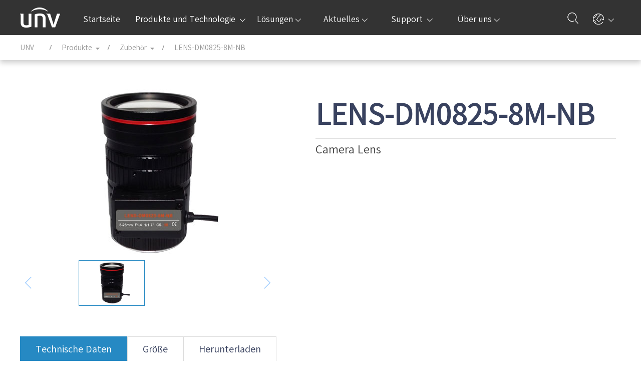

--- FILE ---
content_type: text/html
request_url: https://global.uniview.com/de/Products/Accessories/Lens/LENS-DM0825-8M/
body_size: 8419
content:
<!DOCTYPE html PUBLIC "-//W3C//DTD XHTML 1.0 Transitional//EN" "http://www.w3.org/TR/xhtml1/DTD/xhtml1-transitional.dtd">
<html>
<head>
    <meta charset="UTF-8">
    <meta http-equiv="Content-type" content="text/html; charset=UTF-8" />
    <meta http-equiv="X-UA-Compatible" content="IE=edge">
    <meta name="viewport" content="width=device-width, initial-scale=1, maximum-scale=1, user-scalable=no">
    <title>LENS-DM0825-8M-NB—Zhejiang Uniview Technologies Co., Ltd.</title>
    <meta http-equiv="Content-Language" content="zh-cn" />
    <meta http-equiv="imagetoolbar" content="no" />
    <meta name="MSSmartTagsPreventParsing" content="true" />
    <meta name="keywords" content="LENS-DM0825-8M-NB Camera Lens" />
    <meta name="description" content="LENS-DM0825-8M-NB Camera Lens" />
    <link rel="shortcut icon" href="/de/tres/images/favicon.ico" />


    <link rel="stylesheet" href="/de/tres/images/2018/css/swiper.css">
    <link rel="stylesheet" href="/de/tres/images/2018/css/style.css">
    <link rel="stylesheet" href="/de/tres/images/2018/iconfont/css/font-awesome.min.css">

<!-- Google Tag Manager -->
<script>(function(w,d,s,l,i){w[l]=w[l]||[];w[l].push({'gtm.start':
new Date().getTime(),event:'gtm.js'});var f=d.getElementsByTagName(s)[0],
j=d.createElement(s),dl=l!='dataLayer'?'&l='+l:'';j.async=true;j.src=
'https://www.googletagmanager.com/gtm.js?id='+i+dl;f.parentNode.insertBefore(j,f);
})(window,document,'script','dataLayer','GTM-PTC2RNS');</script>
<!-- End Google Tag Manager -->


    <!--script>if(/msie (6.0|7.0|8.0|9.0)/i.test(navigator.userAgent)){window.location.href='abandoned.html';}</script-->
	<!-- Global site tag (gtag.js) - Google Analytics -->
<script async src="https://www.googletagmanager.com/gtag/js?id=G-RPXNWVQ2DK"></script>
<script>
  window.dataLayer = window.dataLayer || [];
  function gtag(){dataLayer.push(arguments);}
  gtag('js', new Date());

  gtag('config', 'G-RPXNWVQ2DK');
gtag('config', 'AW-466149209');
</script>
<!-- Global site tag (gtag.js) - Google Analytics -->
  <!-- begin XHL code-->
    <script>
        if(!window._XHL){
            (function (x, h, l, j, s) {
                x[j] = x[j] || function () {
                    (x[j].a = x[j].a || []).push(arguments)
                };
                s = h.createElement(l);
                z = h.getElementsByTagName(l)[0];
                s.async = true;
                s.charset = 'UTF-8';
                s.src = 'https://lib.leadscloud.com/xhltrackingwithchat.js';
                z.parentNode.insertBefore(s, z);
            })(window, document, 'script', '_XHL');
            _XHL("entID", 10970)
        }
    </script>
    <!--end XHL code-->


</head>

<body>
<noscript><iframe src="https://www.googletagmanager.com/ns.html?id=GTM-PTC2RNS"
  height="0" width="0" style="display:none;visibility:hidden"></iframe></noscript>
  <div class="hdbox">
      <div class="head" id="Head-Menu">
          <div class="box clearfix">
              <a href="https://global.uniview.com/de/" class="logo"><img src="/de/tres/images/2018/images/1_1.png" alt="logo"></a>
              <div class="nav clearfix">
              <div class="nav_a" style="width:15%;">
                  <a href="https://global.uniview.com/de/">Startseite</a>
              </div>
                  <div class="nav_a" style="width:25%;">
                      <a href="/de/Products/">Produkte und Technologie <span class="dh5"></span></a>
                      <div class="nav_bt nav_bt1 clearfix">
                          <div class="nlt">
  <div class="product_technology">
  <div class="p">
  <div class="ttl">Produkte</div>
  <ul class="ptl" id="MCamera">
  <li><a href="/de/Products/Cameras/" class="ico-camera">IP-Kameras</a>
  <div class="submenu">
  <a href="/de/Products/Cameras/Pro/8/">Pro</a>
  <a href="/de/Products/Cameras/Prime/I/8/">Prime</a>
  <a href="/de/Products/Cameras/Prime/I/5/"> - Prime-I</a>
  <a href="/de/Products/Cameras/Prime/II/5/"> - Prime-II</a>
  <a href="/de/Products/Cameras/Prime/III/5/"> - Prime-III</a>
  <a href="/de/Products/Cameras/Prime/IV/4/"> - Prime-IV</a>
  <a href="/de/Products/Cameras/Easy/8/">Easy</a>
  <span></span>
  </div>
  </li>
  <li><a href="/de/Products/PTZ/Pro/" class="ico-ptz">PTZ-Kameras</a>
  <div class="submenu">
  <a href="/de/Products/PTZ/Pro/">Pro</a>
  <a href="/de/Products/PTZ/Prime/">Prime</a>
  <a href="/de/Products/PTZ/Easy/">Easy</a>
  <a href="/de/Products/PTZ/Positioning_System/">Ortungssystem</a>
  <span></span>
  </div>
  </li>
  <li><a href="/de/Products/Analog/Dolphin/5/" class="ico-camera">Analog Camera</a>
                        <div class="submenu">
                          <a href="/de/Products/Analog/Dolphin/5/">Dolphin</a>
                          <a href="/de/Products/Analog/Whale/5/">Whale</a>
                          <span></span>
                        </div></li>
  <li><a href="/de/Products/Thermal/4/" class="ico-thermal">Wärmebildkameras</a></li>
  <li><a href="https://www.unvdisplay.com/" class="ico-display">Anzeigesteuerung</a>
  </li>
  <li><a href="/de/Products/Transmission/Switch/" class="ico-switch">Übertragung</a>
  <div class="submenu">
<a href="/de/Products/Transmission/Switch/" title="Schalter" data-search="href,title">Schalter</a>
<a href="/de/Products/Transmission/Network_Cable/" title="Netzwerkkabel" data-search="href,title">Netzwerkkabel</a>
<a href="/de/Products/Transmission/Bridge/" title="Bridge" data-search="href,title">Bridge</a>
  <span></span>
  </div>
  </li>
  <li><a href="/de/Products/NVR/" class="ico-nvr">Netzwerk-Videorekorder</a>
  <div class="submenu">
<a href="/de/Products/NVR/Pro/16/" title="Pro" data-search="href,title">Pro</a>
<a href="/de/Products/NVR/Prime/16/" title="Prime" data-search="href,title">Prime</a>
<a href="/de/Products/NVR/Easy/4/" title="Easy" data-search="href,title">Easy</a>
  <span></span>
  </div>
  </li>
  <li><a href="/de/Products/VMS/EZVMS/" class="ico-vms">VMS</a></li>
  <li><a href="/de/Products/DVR/Ultra_HD_2/" class="ico-dvr">Digitaler Videorecorder</a>
  <div class="submenu">
<a href="/de/Products/DVR/Ultra_HD_2/" title="Ultra HD 2.0" data-search="href,title">Ultra HD 2.0</a>
  <span></span>
  </div>
  </li>
  <li><a href="/de/Products/Access-Control/Locks/" class="ico-access">Access Control</a>
  <div class="submenu">
<a href="/de/Products/Access-Control/Locks/" title="Locks" data-search="href,title">Locks</a>
<a href="/de/Products/Access-Control/Speed_Gate/" title="Speed Gates and Turnstiles" data-search="href,title">Speed Gates and Turnstiles</a>
<a href="/de/Products/Access-Control/Card_Reader/" title="Card Readers" data-search="href,title">Card Readers</a>
<a href="/de/Products/Access-Control/Card_Terminal/" title="Cards" data-search="href,title">Cards</a>
<a href="/de/Products/Access-Control/Card_Enrollers/" title="Card Enrollers" data-search="href,title">Card Enrollers</a>
<a href="/de/Products/Access-Control/Access_Controller/" title="Access Controllers" data-search="href,title">Access Controllers</a>
<a href="/de/Products/Access-Control/Accessories/" title="Accessories" data-search="href,title">Accessories</a>
  <span></span>
  </div>
  </li>
  <li><a href="/de/Products/Video_Intercoms/Indoor/" class="ico-video">Video Intercoms</a>
  <div class="submenu">
<a href="/de/Products/Video_Intercoms/Indoor/" title="Indoor Stations" data-search="href,title">Indoor Stations</a>
<a href="/de/Products/Video_Intercoms/Door/" title="Door Stations" data-search="href,title">Door Stations</a>
  <span></span>
  </div>
  </li>
  <li><a href="/de/Products/Heat-Tracker/" class="ico-heat">Temperaturmessgeräte</a></li>
<li><a href="/de/Products/Intelligent_Computing/SMART_BOX/" class="ico-computing">Intelligent Computing</a></li>
  <li><a href="/de/Products/Accessories/" class=" ico-accessories">Zubehör</a>
  <div class="submenu">
<a href="/de/Products/Accessories/Bracket/Box/" title="Halterung" data-search="href,title">Halterung</a>
<a href="/de/Products/Accessories/Housing/" title="Gehäuse" data-search="href,title">Gehäuse</a>
<a href="/de/Products/Accessories/Lens/" title="Objektiv" data-search="href,title">Objektiv</a>
<a href="/de/Products/Accessories/Power/" title="Netzteil" data-search="href,title">Netzteil</a>
  <span></span>
  </div>
  </li>
  <li><a href="/de/Products/Storage/Disk_Enclosure/" class="ico-storage">Berechnung des Lagerbedarfs</a>
  <div class="submenu">
<a href="/de/Products/Storage/IPSAN/" title="IP SAN" data-search="href,title">IP SAN</a>
<a href="/de/Products/Storage/Disk_Enclosure/" title="Datenträgergehäuse" data-search="href,title">Datenträgergehäuse</a>
<a href="/de/Products/Storage/General_Calculation/" title="General Calculation" data-search="href,title">General Calculation</a>
<a href="/de/Products/Storage/Desktop_Storage/" title="Desktop Storage" data-search="href,title">Desktop Storage</a>
  <span></span>
  </div>
  </li>
  <li><a href="/de/Products/Software/PC/" class="ico-software">Client-Software</a>
  <div class="submenu" style="bottom:0px; top:auto;">
<a href="/de/Products/Software/PC/" title="PC-Client-Software" data-search="href,title">PC-Client-Software</a>
<a href="/de/Products/Software/Mobile/" title="Mobile Client-Software" data-search="href,title">Mobile Client-Software</a>
  <span class="down"></span>
  </div>
  </li>
  <li><a href="https://www.uniarch.cn/" class=" ico-uniarch">Uniarch</a>
  </li>
  <li><a href="/de/Unisnug/" class=" ico-unisnug">Unisnug</a>
  </li>
  </ul>
  </div>
  <div class="t">
  <div class="ttl"><a href="/de/Technology/" style="color:#0082cc;">Technologien</a></div>
  <ul>
  <li><a href="/de/Technology/ColorHunter/">ColorHunter</a></li>
<li><a href="/de/Technology/201909/916499_481368_0.htm" target="_self">LightHunter</a></li>
<li><a href="/de/Technology/201908/916498_481368_0.htm" target="_self">Universeller Blockspeicher (UBS)</a></li>
<li><a href="/de/Technology/201906/913208_481368_0.htm" target="_self">PixelSense-Technologie</a></li>
<li><a href="/de/Technology/201906/913460_481368_0.htm" target="_self">Ultra 265 und U-code 2.0</a></li>
  </ul>
  </div>
  </div>
                          </div>
                      </div>
                  </div>
                  <div class="nav_a" style="width:15%;">
                      <a href="/de/Solutions/">Lösungen<span class="dh5"></span></a>
                      <div class="nav_bt nav_solution clearfix" style="width:500px; left:50%; margin-left:-200px;">
                      <a href="/de/Solutions/Building/" class="clearfix">
                        <img src="/de/tres/images/2018/images/sl_building.png">
                        Gebäude
                      </a>
                      <a href="/de/Solutions/Retail/" class="clearfix">
                        <img src="/de/tres/images/2018/images/sl_retail.png">
                        Einzelhandel
                      </a>
                      <a href="/de/Solutions/Enterprise/" class="clearfix">
                        <img src="/de/tres/images/2018/images/sl_enterprise.png">
                        Unternehmen
                      </a>
                      <a href="/de/Solutions/Airport/" class="clearfix">
                        <img src="/de/tres/images/2018/images/airport.png">
                        Flughafen
                      </a>
                       <a href="/de/Solutions/Bank/" class="clearfix">
                        <img src="/de/tres/images/2018/images/bank.png">
                        Bank
                      </a>
                       <a href="/de/Solutions/Casino/" class="clearfix">
                        <img src="/de/tres/images/2018/images/casino.png">
                        Casino
                      </a>
                      <a href="/de/Solutions/Industrial_Park/" class="clearfix">
                        <img src="/de/tres/images/2018/images/sl_industrial-park.png">
                        Industriepark
                      </a>
                      <a href="/de/Solutions/Campus/" class="clearfix">
                        <img src="/de/tres/images/2018/images/campus.png">
                        Campus
                      </a>
                      <a href="/de/Solutions/Shopping_Mall/" class="clearfix">
                        <img src="/de/tres/images/2018/images/sl_shopping-mall.png">
                        Einkaufszentrum
                      </a>
                      <a href="/de/Solutions/Highway/" class="clearfix">
                        <img src="/de/tres/images/2018/images/sl_highway.png">
                        Autobahn
                      </a>
                          <a href="/de/Solutions/Healthcare/" class="clearfix">
                              <img src="/de/tres/images/2018/images/sl_hospital.png">
                             Gesundheitswesen
                          </a>
                          <a href="/de/Solutions/Seaport/" class="clearfix">
                              <img src="/de/tres/images/2018/images/sl_seaport.png">
                             Seehafen
                          </a>
                          <a href="/de/Solutions/Temperature_Screening/" class="clearfix">
                              <img src="/de/tres/images/2018/nav/heat.png">
                             Temperaturüberwachung
                          </a>
                      </div>
                  </div>
                  <div class="nav_a" style="width:15%;">
                      <a href="/de/News/">Aktuelles<span class="dh5"></span></a>
                      <div class="nav_bt nav_bt2 clearfix">
                          <div class="nlt">
                              <a href="/de/News/News/" class="clearfix">
                                  <img src="/de/tres/images/2018/images/1_7.png">
                                  Aktuelles
                              </a>
                              <a href="/de/News/Events/" class="clearfix">
                                  <img src="/de/tres/images/2018/images/1_8.png">
                                  Veranstaltungen
                              </a>
                              <a href="/de/News/Success_Cases/" class="clearfix">
                                  <img src="/de/tres/images/2018/images/1_9.png">
                                  Erfolgsgeschichten
                              </a>
                              <a href="/de/News/Videos/" class="clearfix">
                                  <img src="/de/tres/images/2018/images/1_10.png">
                                  Videos
                              </a>
                          </div>
                          <div class="nrt">
                              <a href="/de/Home/Newsletter/">
                                  <img src="/de/tres/images/2018/images/1_11.png">
                                  Abonnent
                              </a>
                          </div>
                      </div>
                  </div>
                  <div class="nav_a" style="width:15%;">
                      <a href="/de/Support/">Support <span class="dh5"></span></a>
                      <div class="nav_bt nav_bt3 clearfix">
                          <div class="nli" style="width:245px;">
                              <div class="ntt clearfix">
                                  <img src="/de/tres/images/2018/images/tool.png">
                                  Tools
                              </div>
                              <div class="ntc">
                                  <a href="http://cms-unv.uniview.com/Compared/Product/Option" target="_blank">Produktauswahl</a>
                                  <a href="/de/Support/Tools/JVSG/" target="_blank">JVSG</a>
                                  <a href="/de/Support/Tools/Maintenance/" target="_blank">Wartungswerkzeuge</a>
                              </div>
                              <div class="ntt clearfix">
                                  <img src="/de/tres/images/2018/images/support.png">
                                  Nutzungsbedingungen
                              </div>
                              <div class="ntc">
                                  <a href="/de/Support/Service_Policy/Notice/" target="_blank">Hinweis</a>
                              </div>
                          </div>
                          <div class="nli">
                              <div class="ntt clearfix">
                                  <img src="/de/tres/images/2018/images/1_12.png">
                                  Download-Center
                              </div>
                              <div class="ntc">
<a href="/de/Support/Download_Center/Datasheet/Network_Camera/" >Datenblatt</a>
<a href="/de/Support/Download_Center/Product_Installation/Quick_Guide/" >Produktinstallation</a>
<a href="/de/Support/Download_Center/Brochures/Leaflet/" >Broschüren</a>
<a href="/de/Support/Download_Center/FAQ/IPC/" >Häufig gestellte Fragen</a>
                              </div>
                          </div>
                          <div class="nli">
                              <div class="ntt clearfix">
                                  <img src="/de/tres/images/2018/images/1_13.png">
                                  Produktlizenzierung
                              </div>
                              <div class="ntc">
<a href="/de/Support/Product_Licensing/Register_the_First_Time/" >Erstmalig registrieren</a>
<a href="/de/Support/Product_Licensing/Register_Upgrade_Licenses/" >Upgrade-Lizenzen registrieren</a>
                              </div>
                          </div>
                          <div class="nli">
                              <div class="ntt clearfix">
                                  <img src="/de/tres/images/2018/images/1_14.png">
                                  Fälschungsschutz-Abfrage
                              </div>
                              <div class="ntc">
<a href="/de/Support/Anti-Counterfeiting_Query/Verification/" >Verifizierungscode</a>
<a href="/de/Support/Anti-Counterfeiting_Query/Registration/" >Registrierungscode</a>
                              </div>
                          </div>
                      </div>
                  </div>
                  <div class="nav_a" style="width:15%;">
                      <a href="/de/About_Us/Company/"> Über uns<span class="dh5"></span></a>
                      <div class="nav_bt nav_bt4 clearfix" style="width:240px;">
                          <a href="/de/About_Us/Company/" class="clearfix">
                              <img src="/de/tres/images/2018/images/1_15.png">
                              Unser Unternehmen
                          </a>
                          <a href="/de/About_Us/Partner/" class="clearfix">
                              <img src="/de/tres/images/2018/images/1_16.png">
                              Partner
                          </a>
                          <a href="/de/About_Us/Career/" class="clearfix">
                              <img src="/de/tres/images/2018/nav/career.png">
                              Karriere
                          </a>
                          <a href="/de/About_Us/Contact_Us/" class="clearfix">
                              <img src="/de/tres/images/2018/images/1_17.png">
                              Kontakt
                          </a>
                          <a href="/de/About_Us/Inquiry/" class="clearfix">
                              <img src="/de/tres/images/2018/images/1_18.png">
                              Online-Anfrage
                          </a>
                          <a href="/de/About_Us/Legal_Notice/" class="clearfix">
                              <img src="/de/tres/images/2018/images/ico_legal.png">
                              Impressum
                          </a>
                          <a href="/de/About_Us/Security/" class="clearfix">
                              <img src="/de/tres/images/2018/images/ico_security.png">
                              Sicherheitszentrale
                          </a>
                          <a href="/de/About_Us/Management/" class="clearfix">
                              <img src="/de/tres/images/2018/nav/ico_management.png">
                              Managementsystem
                          </a>
                      </div>
                  </div>
              </div>
              <div class="hrt clearfix">
                  <div class="hr_a">
                      <img src="/de/tres/images/2018/images/1_19.png">
                      <img src="/de/tres/images/2018/images/1_19_1.png">
                      <div class="hr_abt hr_abt1">
                          <input type="text" placeholder="Suche" name="k" id="K" value="">
                      </div>
                  </div>
                  <div class="hr_a hr_a1">
                      <img src="/de/tres/images/2018/images/1_21.png">
                      <img src="/de/tres/images/2018/images/1_21_1.png">
                      <div class="hr_abt hr_abt2">
  <A href="https://cn.uniview.com/" rel=noopener target=_blank>中文版</A> <A href="https://global.uniview.com/" rel=noopener target=_blank>International</A> <A href="https://www.uniview.com/kr/" rel=noopener target=_blank>한국어</A> <A href="https://www.uniview.com/vn/" rel=noopener target=_blank>Tiếng việt</A> <A href="https://www.uniview.com/ru/" rel=noopener target=_blank>Русский</A> <A href="https://www.uniview.com/pl/" rel=noopener target=_blank>Polski</A> <A href="https://www.uniview.com/fr/" rel=noopener target=_blank>Français</A> <A href="https://www.uniview.com/tr/" rel=noopener target=_blank>Turkish</A> <A href="https://www.uniview.com/es/" rel=noopener target=_blank>Español</A> <A href="https://www.uniview.com/it/" rel=noopener target=_blank>Italiano</A><A href="https://www.uniview.com/jp/" rel=noopener target=_blank>日本語</A><A href="https://www.uniview.com/arab/" rel=noopener target=_blank>العربية</A> <A href="https://www.uniview.com/th/" rel=noopener target=_blank>ไทย</A><A href="https://www.uniview.com/id/" rel=noopener target=_blank>bahasa Indonesia</A><A href="https://www.uniview.com/pt-br/" rel=noopener target=_blank>Portuguesa</A>
                      </div>
                  </div>
              </div>
          </div>
      </div>
      <div class="m_head clearfix">
          <a href="https://www.uniarch.cn/" class="mlt"><img src="/de/tres/images/2018/images/mlogo.png"></a>
          <div class="img"><img src="/de/tres/images/2018/images/m1_1.jpg"></div>
          <a class="img2"><img src="/de/tres/images/2018/images/m1_2.png"></a>
      </div>
      <div class="sstc">
          <div class="sd1 clearfix">
              <div class="slt clearfix">
                  <input type="text" placeholder="Suche" name="k" id="K2" value="">
                  <a href="javascript:void(0)" id="SearchBtn"><img src="/de/tres/images/2018/images/m1_4.png"></a>
              </div>
              <div class="srt"><img src="/de/tres/images/2018/images/m1_5.png"></div>
          </div>
      </div>
      <div class="m_nav clearfix">
          <img src="/de/tres/images/2018/images/m1_1.png" alt="img" class="m_out">
          <ul class="m_navbox clearfix">
              <li>
                  <div class="ltt1">Produkte und Technologie</div>
                  <div class="lbt">
                              <span class="lbox">
                  <div class="ltt2">Products</div>
                  <div class="ltc2">
<div class="submenulist"><a href="/de/Products/Cameras/" >IP-Kameras</a>
<dl>
<dd><a href="/de/Products/Cameras/Pro/8/" >Pro</a></dd>
<dd><a href="/de/Products/Cameras/Prime/I/8/" >Prime</a></dd>
<dd><a href="/de/Products/Cameras/Easy/8/" >Easy</a></dd>
</dl>
</div>
<div class="submenulist"><a href="/de/Products/Analog/Dolphin/5/" >Analog Camera</a>
<dl>
<dd><a href="/de/Products/Analog/Dolphin/5/" >Dolphin</a></dd>
<dd><a href="/de/Products/Analog/Whale/5/" >Whale</a></dd>
<dd><a href="/de/Products/Analog/UAC-D112-F28(40)/" >UAC-D112-F28(40)</a></dd>
<dd><a href="/de/Products/Analog/UAC-D115-F28(40)/" >UAC-D115-F28(40)</a></dd>
<dd><a href="/de/Products/Analog/UAC-P112-AF40-W/" >UAC-P112-AF40-W</a></dd>
<dd><a href="/de/Products/Analog/UAC-T132-F28(40)/" >UAC-T132-F28(40)</a></dd>
<dd><a href="/de/Products/Analog/UAC-B115-AF28(40)/" >UAC-B115-AF28(40)</a></dd>
<dd><a href="/de/Products/Analog/UAC-T115-AF28(40)/" >UAC-T115-AF28(40)</a></dd>
<dd><a href="/de/Products/Analog/UAC-B115-AF28(40)-W/" >UAC-B115-AF28(40)-W</a></dd>
<dd><a href="/de/Products/Analog/UAC-T115-AF28(40)-W/" >UAC-T115-AF28(40)-W</a></dd>
<dd><a href="/de/Products/Analog/UAC-B112-AF28(40)-W/" >UAC-B112-AF28(40)-W</a></dd>
<dd><a href="/de/Products/Analog/UAC-B112-AF28(40)/" >UAC-B112-AF28(40)</a></dd>
<dd><a href="/de/Products/Analog/UAC-T112-AF28(40)-W/" >UAC-T112-AF28(40)-W</a></dd>
<dd><a href="/de/Products/Analog/UAC-T112-AF28(40)/" >UAC-T112-AF28(40)</a></dd>
<dd><a href="/de/Products/Analog/UAC-B112-F28(40)-W/" >UAC-B112-F28(40)-W</a></dd>
<dd><a href="/de/Products/Analog/UAC-T112-F28(40)-W/" >UAC-T112-F28(40)-W</a></dd>
<dd><a href="/de/Products/Analog/UAC-B112-F28(40)/" >UAC-B112-F28(40)</a></dd>
<dd><a href="/de/Products/Analog/UAC-T112-F28(40)/" >UAC-T112-F28(40)</a></dd>
<dd><a href="/de/Products/Analog/UAC-B115-F28(40)-W/" >UAC-B115-F28(40)-W</a></dd>
<dd><a href="/de/Products/Analog/UAC-T115-F28(40)-W/" >UAC-T115-F28(40)-W</a></dd>
<dd><a href="/de/Products/Analog/UAC-B115-F28(40)/" >UAC-B115-F28(40)</a></dd>
<dd><a href="/de/Products/Analog/UAC-T115-F28(40)/" >UAC-T115-F28(40)</a></dd>
</dl>
</div>
<div class="submenulist"><a href="/de/Products/PTZ/Pro/" >PTZ-Kameras</a>
<dl>
<dd><a href="/de/Products/PTZ/Pro/" >Pro</a></dd>
<dd><a href="/de/Products/PTZ/Prime/" >Prime</a></dd>
<dd><a href="/de/Products/PTZ/Easy/" >Easy</a></dd>
<dd><a href="/de/Products/PTZ/Positioning_System/" >Ortungssystem</a></dd>
<dd><a href="/de/Products/PTZ/IPC94144SR-X25-F40C/" >IPC94144SR-X25-F40C</a></dd>
<dd><a href="/de/Products/PTZ/IPC94144SFW-X25-F40C/" >IPC94144SFW-X25-F40C</a></dd>
</dl>
</div>
<div class="submenulist"><a href="/de/Products/Thermal/4/" >Wärmebildkameras</a>
<dl>
</dl>
</div>
<div class="submenulist"><a href="/de/Products/NVR/" >Netzwerk-Videorekorder</a>
<dl>
<dd><a href="/de/Products/NVR/Pro/16/" >Pro</a></dd>
<dd><a href="/de/Products/NVR/Prime/16/" >Prime</a></dd>
<dd><a href="/de/Products/NVR/Easy/4/" >Easy</a></dd>
</dl>
</div>
<div class="submenulist"><a href="/de/Products/VMS/EZVMS/" >VMS</a>
<dl>
<dd><a href="/de/Products/VMS/EZVMS/" >EZVMS</a></dd>
</dl>
</div>
<div class="submenulist"><a href="/de/Products/DVR/Ultra_HD_2/" >Digitaler Videorecorder</a>
<dl>
<dd><a href="/de/Products/DVR/Ultra_HD_2/" >Ultra HD 2.0</a></dd>
</dl>
</div>
<div class="submenulist"><a href="/de/Products/Heat-Tracker/" >Temperaturmessgeräte</a>
<dl>
</dl>
</div>
<div class="submenulist"><a href="https://www.unvdisplay.com/" >Anzeigesteuerung</a>
<dl>
<dd><a href="/de/Products/Display_Control/Monitor/" >LCD-Bildschirm</a></dd>
<dd><a href="/de/Products/Display_Control/LED/" >LED</a></dd>
<dd><a href="/de/Products/Display_Control/Controller/" >Controller</a></dd>
<dd><a href="/de/Products/Display_Control/Decoder/" >Dekoder</a></dd>
<dd><a href="/de/Products/Display_Control/Keyboard/" >Tastatur</a></dd>
<dd><a href="/de/Products/Display_Control/Smart_Interactive_Display/" >Smartes interaktives Display</a></dd>
</dl>
</div>
<div class="submenulist"><a href="/de/Products/Transmission/Switch/" >Übertragung</a>
<dl>
<dd><a href="/de/Products/Transmission/Switch/" >Schalter</a></dd>
<dd><a href="/de/Products/Transmission/Network_Cable/" >Netzwerkkabel</a></dd>
<dd><a href="/de/Products/Transmission/Bridge/" >Bridge</a></dd>
</dl>
</div>
<div class="submenulist"><a href="/de/Products/Storage/Disk_Enclosure/" >Berechnung des Lagerbedarfs</a>
<dl>
<dd><a href="/de/Products/Storage/IPSAN/" >IP SAN</a></dd>
<dd><a href="/de/Products/Storage/Disk_Enclosure/" >Datenträgergehäuse</a></dd>
<dd><a href="/de/Products/Storage/General_Calculation/" >General Calculation</a></dd>
<dd><a href="/de/Products/Storage/Desktop_Storage/" >Desktop Storage</a></dd>
</dl>
</div>
<div class="submenulist"><a href="/de/Products/Access-Control/Locks/" >Access Control</a>
<dl>
<dd><a href="/de/Products/Access-Control/Locks/" >Locks</a></dd>
<dd><a href="/de/Products/Access-Control/Speed_Gate/" >Speed Gates and Turnstiles</a></dd>
<dd><a href="/de/Products/Access-Control/Card_Reader/" >Card Readers</a></dd>
<dd><a href="/de/Products/Access-Control/Card_Terminal/" >Cards</a></dd>
<dd><a href="/de/Products/Access-Control/Card_Enrollers/" >Card Enrollers</a></dd>
<dd><a href="/de/Products/Access-Control/Access_Controller/" >Access Controllers</a></dd>
<dd><a href="/de/Products/Access-Control/Accessories/" >Accessories</a></dd>
</dl>
</div>
<div class="submenulist"><a href="/de/Products/Video_Intercoms/Indoor/" >Video Intercoms</a>
<dl>
<dd><a href="/de/Products/Video_Intercoms/Indoor/" >Indoor Stations</a></dd>
<dd><a href="/de/Products/Video_Intercoms/Door/" >Door Stations</a></dd>
</dl>
</div>
<div class="submenulist"><a href="/de/Products/Intelligent_Computing/SMART_BOX/" >Intelligent Computing</a>
<dl>
<dd><a href="/de/Products/Intelligent_Computing/SMART_BOX/" >SMART BOX</a></dd>
</dl>
</div>
<div class="submenulist"><a href="/de/Products/Software/PC/" >Client-Software</a>
<dl>
<dd><a href="/de/Products/Software/PC/" >PC-Client-Software</a></dd>
<dd><a href="/de/Products/Software/Mobile/" >Mobile Client-Software</a></dd>
</dl>
</div>
<div class="submenulist"><a href="/de/Products/Accessories/" >Zubehör</a>
<dl>
<dd><a href="/de/Products/Accessories/Bracket/Box/" >Halterung</a></dd>
<dd><a href="/de/Products/Accessories/Housing/" >Gehäuse</a></dd>
<dd><a href="/de/Products/Accessories/Lens/" >Objektiv</a></dd>
<dd><a href="/de/Products/Accessories/Power/" >Netzteil</a></dd>
</dl>
</div>
<div class="submenulist"><a href="/de/Products/Flash_media/" >Flash media</a>
<dl>
<dd><a href="/de/Products/Flash_media/Memory_Card/" >Memory Card</a></dd>
<dd><a href="/de/Products/Flash_media/SSD/" >SSD</a></dd>
</dl>
</div>
                      <a href="https://www.uniarch.cn/">Uniarch</a>
                      <a href="/de/Unisnug/">Unisnug</a>
                  </div>
                </span>
                 <a class="a1" href="/de/Technology/" > Technologien</a>
                  </div>
              </li>
              <li>
                  <div class="ltt1">Solutions</div>
                  <div class="lbt">
                  <a class="a1" href="/de/Solutions/Building/" > Gebäude</a>
                  <a class="a1" href="/de/Solutions/Retail/" > Einzelhandel</a>
                  <a class="a1" href="/de/Solutions/Enterprise/" > Unternehmen</a>
                  <a class="a1" href="/de/Solutions/Airport/" > Flughafen</a>
                  <a class="a1" href="/de/Solutions/Bank/" > Bank</a>
                  <a class="a1" href="/de/Solutions/Casino/" > Casino</a>
                  <a class="a1" href="/de/Solutions/Industrial_Park/" > Industriepark</a>
                  <a class="a1" href="/de/Solutions/Campus/" > Campus</a>
                  <a class="a1" href="/de/Solutions/Shopping_Mall/" > Einkaufszentrum</a>
                  <a class="a1" href="/de/Solutions/Highway/" > Autobahn</a>
                  <a class="a1" href="/de/Solutions/Healthcare/" > Gesundheitswesen</a>
                  <a class="a1" href="/de/Solutions/Seaport/" > Seehafen</a>
                  <a class="a1" href="/de/Solutions/Temperature_Screening/" > Temperaturüberwachung</a>
                  </div>
              </li>
              <li>
                  <div class="ltt1">News</div>
                  <div class="lbt">
                      <a  class="a1" href="/de/News/News/" > Aktuelles</a>
                      <a  class="a1" href="/de/News/Events/" > Veranstaltungen</a>
                      <a  class="a1" href="/de/News/Success_Cases/"> Erfolgsgeschichten</a>
                      <a  class="a1" href="/de/News/Videos/" >Videos</a>
                  </div>
              </li>
              <li>
                  <div class="ltt1">Support </div>
                  <div class="lbt">
                  <span class="lbox">
                  <div class="ltt2"> Tools </div>
                  <div class="ltc2">
                     <a href="http://cms-unv.uniview.com/Compared/Product/Option" target="_blank">Produktauswahl</a>
                     <a href="/de/Support/Tools/JVSG/" target="_blank">JVSG</a>
                     <a href="/de/Support/Tools/Maintenance/" target="_blank">Wartungswerkzeuge</a>
                  </div>
                  </span>
                  <span class="lbox">
                  <div class="ltt2"> Nutzungsbedingungen </div>
                  <div class="ltc2">
                     <a href="/de/Support/Service_Policy/Notice/" target="_blank">Hinweis</a>
                  </div>
                  </span>
                <span class="lbox">
                  <div class="ltt2"> Download-Center </div>
                  <div class="ltc2">
<a href="/de/Support/Download_Center/Datasheet/Network_Camera/" >Datenblatt</a>
<a href="/de/Support/Download_Center/Product_Installation/Quick_Guide/" >Produktinstallation</a>
<a href="/de/Support/Download_Center/Brochures/Leaflet/" >Broschüren</a>
<a href="/de/Support/Download_Center/FAQ/IPC/" >Häufig gestellte Fragen</a>
                  </div>
                </span>
                      <span class="lbox">
                  <div class="ltt2"> Produktlizenzierung </div>
                  <div class="ltc2">
<a href="/de/Support/Product_Licensing/Register_the_First_Time/" >Erstmalig registrieren</a>
<a href="/de/Support/Product_Licensing/Register_Upgrade_Licenses/" >Upgrade-Lizenzen registrieren</a>
                  </div>
                </span>
                      <span class="lbox">
                  <div class="ltt2"> Fälschungsschutz-Abfrage</div>
                  <div class="ltc2">
<a href="/de/Support/Anti-Counterfeiting_Query/Verification/" >Verifizierungscode</a>
<a href="/de/Support/Anti-Counterfeiting_Query/Registration/" >Registrierungscode</a>
                  </div>
                </span>
                  </div>
              </li>
              <li>
                  <div class="ltt1">Über uns</div>
                  <div class="lbt">
                      <a class="a1" href="/de/About_Us/Company/" > Unser Unternehmen</a>
                      <a class="a1" href="/de/About_Us/Partner/" >Partner</a>
                      <a class="a1" href="/de/About_Us/Career/" >Karriere</a>
                      <a class="a1" href="/de/About_Us/Contact_Us/" >Kontakt</a>
                      <a class="a1" href="/de/About_Us/Inquiry/" >Online-Anfrage</a>
                      <a class="a1" href="/de/About_Us/Legal_Notice/" >Impressum</a>
                      <span class="lbox">
                       <div class="ltt2"> Sicherheitszentrale</div>
                       <div class="ltc2">
<a href="/de/About_Us/Security/Notice/" >Sicherheitshinweis</a>
<a href="/de/About_Us/Security/Process/" >Prozess der Schwachstellenbehebung</a>
<a href="/de/About_Us/Security/Report/" >Schwachstellenbericht</a>
<a href="/de/About_Us/Security/Lab/" >Uniview-Sicherheitslabor</a>
                       </div>
                      </span>
                      <a class="a1" href="/de/About_Us/Management/" >Managementsystem</a>
                  </div>
              </li>
          <li>
              <div class="ltt1">Language</div>
              <div class="lbt"><A href="https://cn.uniview.com/" rel=noopener target=_blank>中文版</A> <A href="https://global.uniview.com/" rel=noopener target=_blank>International</A> <A href="https://global.uniview.com/kr/" rel=noopener target=_blank>한국어</A> <A href="https://global.uniview.com/vn/" rel=noopener target=_blank>Tiếng việt</A> <A href="https://global.uniview.com/pl/" rel=noopener target=_blank>Polski</A> <A href="https://global.uniview.com/fr/" rel=noopener target=_blank>Français</A> <A href="https://global.uniview.com/tr/" rel=noopener target=_blank>Turkish</A> <A href="https://global.uniview.com/es/" rel=noopener target=_blank>Español</A> <A href="https://global.uniview.com/it/" rel=noopener target=_blank>Italiano</A> <A href="https://global.uniview.com/jp/" rel=noopener target=_blank>日本語</A> <A href="https://global.uniview.com/de/" rel=noopener target=_blank>Deutsch</A> <A href="https://global.uniview.com/arab/" rel=noopener target=_blank>العربية</A> <A href="https://global.uniview.com/th/" rel=noopener target=_blank>ไทย</A> <A href="https://global.uniview.com/id/" rel=noopener target=_blank>bahasa Indonesia</A> <A href="https://global.uniview.com/pt-br/" rel=noopener target=_blank>Portuguesa</A></div>
          </li>
          </ul>
      </div>
  </div>
<div class="zhanwei"></div>
<div class="bnav">
    <div class="box">
        <a href="https://www.uniarch.cn/" class="a"><span>UNV</span> </a>
        <div class="a">
            <span> Produkte</span>
            <div class="abt">
<a href="/de/Products/Cameras/" >IP-Kameras</a>
<a href="/de/Products/Analog/Dolphin/5/" >Analog Camera</a>
<a href="/de/Products/PTZ/Pro/" >PTZ-Kameras</a>
<a href="/de/Products/Thermal/4/" >Wärmebildkameras</a>
<a href="/de/Products/NVR/" >Netzwerk-Videorekorder</a>
<a href="/de/Products/VMS/EZVMS/" >VMS</a>
<a href="/de/Products/DVR/Ultra_HD_2/" >Digitaler Videorecorder</a>
<a href="/de/Products/Heat-Tracker/" >Temperaturmessgeräte</a>
<a href="https://www.unvdisplay.com/" >Anzeigesteuerung</a>
<a href="/de/Products/Transmission/Switch/" >Übertragung</a>
<a href="/de/Products/Storage/Disk_Enclosure/" >Berechnung des Lagerbedarfs</a>
<a href="/de/Products/Access-Control/Locks/" >Access Control</a>
<a href="/de/Products/Video_Intercoms/Indoor/" >Video Intercoms</a>
<a href="/de/Products/Intelligent_Computing/SMART_BOX/" >Intelligent Computing</a>
<a href="/de/Products/Software/PC/" >Client-Software</a>
<a href="/de/Products/Accessories/" >Zubehör</a>
<a href="/de/Products/Flash_media/" >Flash media</a>
            </div>
        </div>
        <div class="a">
            <span> Zubehör</span>
            <div class="abt">
<a href="/de/Products/Accessories/Bracket/Box/" >Halterung</a>
<a href="/de/Products/Accessories/Housing/" >Gehäuse</a>
<a href="/de/Products/Accessories/Lens/" >Objektiv</a>
<a href="/de/Products/Accessories/Power/" >Netzteil</a>
            </div>
        </div>
        <div class="a"><span>LENS-DM0825-8M-NB</span> </div>
    </div>
</div>
  <div class="prt1">
    <div class="box">
      <div class="ptp clearfix">
        <div class="plt">
          <div class="img1" id="MainPhoto"><IMG border=0 src="/de/res/201909/17/20190917_1734600_1_804904_140445_0.jpg"></div>
          <div class="sbox">
            <div class="swiper-container swiper3">
                <div class="swiper-wrapper" id="ZoomList">
                </div>
                <div class="swiper-pagination pagination3"></div>
            </div>
            <div class="swiper-button-prev prev3 dh5"></div>
            <div class="swiper-button-next next3 dh5"></div>
          </div>
        </div>
        <div class="prt">
          <div class="ptt">LENS-DM0825-8M-NB</div>
          <div class="ptt2 f_22">Camera Lens</div>
          <ul class="ul1" id="Key-features">
            <li><li>
          </ul>
        </div>
        <div class="abtn clearfix">
          <div class="abox" id="ProductTab">
<a href="#Product specification" id="Product specification">Technische Daten <s></s></a>
<a href="#Product size" id="Product size">Größe <s></s></a>
<a href="#Related document" id="Related document">Herunterladen <s></s></a>
          </div>
        </div>
      </div>
    </div>
  </div>
  <div class="prt2">
    <div class="box clearfix">
      <ul class="ul1" id="ProductDetail">
<li class="infotab" id="info-Product specification">
<DIV class=tableProDetails><TABLE width="100%"><TBODY><TR><TD class=thead width="30%">Lens</TD><TD class=thead width="70%">LENS-DM0825-8M-NB</TD></TR><TR><TD vAlign=top>Focal Length</TD><TD vAlign=top>8~25mm</TD></TR><TR><TD>Iris</TD><TD>F1.4, DC auto-Iris</TD></TR><TR><TD>Lens Mount</TD><TD>CS</TD></TR><TR><TD>Format</TD><TD>1/1.7″</TD></TR><TR><TD>Horizontal Angle of View</TD><TD>51.9°~17.7°(H)</TD></TR><TR><TD>Dimensions(mm)</TD><TD>Φ50mmx83.5mm (Φ1.97” x 3.29”)</TD></TR><TR><TD>Weight</TD><TD>0.27kg(0.60lb)</TD></TR></TBODY></TABLE></DIV>
</li>
<li class="infotab" id="info-Product size">
<P align=center><IMG id="图片 10" src="/res/201809/07/20180907_1641453_image030_804895_140445_0.png"></P>
</li>
<li class="infotab" id="info-Related document">
<DIV id=ManualDownload class=download><P><A href="/download.do?id=1734347">Datasheet of LENS-DM0825-8M-NB</A></P></DIV>
</li>
      </ul>
      <div class="prt">
        <a href="http://cms-unv.uniview.com/Compared/Product/Option" target="_blank"><img src="/de/tres/images/2018/images/product_selector.jpg"></a>
        <a href="/de/Home/Newsletter/" target="_blank"><img src="/de/tres/images/2018/images/subscriber.jpg"></a>
      </div>
    </div>
  </div>
<div class="footer">
    <div class="box">
        <div class="ftp clearfix">
            <ul class="ul1 clearfix">
                <li>
                    <div class="ltt">Produkte  <span></span></div>
<a href="/de/Products/Cameras/" >IP-Kameras</a>
<a href="/de/Products/Analog/Dolphin/5/" >Analog Camera</a>
<a href="/de/Products/PTZ/Pro/" >PTZ-Kameras</a>
<a href="/de/Products/Thermal/4/" >Wärmebildkameras</a>
<a href="/de/Products/NVR/" >Netzwerk-Videorekorder</a>
<a href="/de/Products/VMS/EZVMS/" >VMS</a>
<a href="/de/Products/DVR/Ultra_HD_2/" >Digitaler Videorecorder</a>
<a href="/de/Products/Heat-Tracker/" >Temperaturmessgeräte</a>
<a href="https://www.unvdisplay.com/" >Anzeigesteuerung</a>
<a href="/de/Products/Transmission/Switch/" >Übertragung</a>
<a href="/de/Products/Storage/Disk_Enclosure/" >Berechnung des Lagerbedarfs</a>
<a href="/de/Products/Access-Control/Locks/" >Access Control</a>
<a href="/de/Products/Video_Intercoms/Indoor/" >Video Intercoms</a>
<a href="/de/Products/Intelligent_Computing/SMART_BOX/" >Intelligent Computing</a>
<a href="/de/Products/Software/PC/" >Client-Software</a>
<a href="/de/Products/Accessories/" >Zubehör</a>
<a href="/de/Products/Flash_media/" >Flash media</a>
                </li>
                <li>
                    <div class="ltt">Aktuelles <span></span></div>
<a href="/de/News/News/" >Aktuelles</a>
<a href="/de/News/Events/" >Veranstaltungen</a>
<a href="/de/News/Success_Cases/" >Erfolgsgeschichten</a>
<a href="/de/News/Videos/" >Videos</a>
                </li>
                <li>
                    <div class="ltt">Support <span></span></div>
<a href="/de/Support/Tools/" >Tools</a>
<a href="/de/Support/Service_Policy/Notice/" >Nutzungsbedingungen</a>
<a href="/de/Support/Download_Center/Datasheet/Network_Camera/" >Download-Center</a>
<a href="/de/Support/Product_Licensing/" >Produktlizenzierung</a>
<a href="/de/Support/Anti-Counterfeiting_Query/Verification/" >Fälschungsschutz-Abfrage</a>
                </li>
                <li>
                    <div class="ltt">Über uns  <span></span></div>
<a href="/de/About_Us/Company/" >Unser Unternehmen</a>
<a href="/de/About_Us/Partner/" >Partner</a>
<a href="/de/About_Us/Career/" >Karriere</a>
<a href="/de/About_Us/Contact_Us/" >Kontakt</a>
<a href="/de/About_Us/Inquiry/" >Online-Anfrage</a>
<a href="/de/About_Us/Legal_Notice/" >Impressum</a>
<a href="/de/About_Us/Security/" >Sicherheitszentrale</a>
<a href="/de/About_Us/Management/" >Managementsystem</a>
                </li>
            </ul>
            <div class="frt clearfix">
                <div class="ft1">Folgen Sie uns<span></span></div>
                <div class="abtn clearfix">
                    <a href="https://www.facebook.com/UniviewHQ" target="_blank" rel="noopener noreferrer">
                        <img src="/de/tres/images/2018/images/1_38.png">
                        <img src="/de/tres/images/2018/images/1_38_1.png">
                    </a>
                    <a href="https://twitter.com/UniviewTech" target="_blank" rel="noopener noreferrer">
                        <img src="/de/tres/images/2018/images/1_39.png">
                        <img src="/de/tres/images/2018/images/1_39_1.png">
                    </a>
                    <a href="https://www.youtube.com/channel/UCqx937gPiCrFIzXFKQfC5FA" target="_blank" rel="noopener noreferrer">
                        <img src="/de/tres/images/2018/images/1_40.png">
                        <img src="/de/tres/images/2018/images/1_40_1.png">
                    </a>
                    <a href="https://www.linkedin.com/company/zhejiang-uniview-technologies-co-ltd/" target="_blank" rel="noopener noreferrer">
                        <img src="/de/tres/images/2018/images/1_52.png">
                        <img src="/de/tres/images/2018/images/1_52_1.png">
                    </a>
                    <a href="/de/Home/Newsletter/" >
                        <img src="/de/tres/images/2018/images/1_41.png">
                        <img src="/de/tres/images/2018/images/1_41_1.png">
                    </a>
                    <a href="/de/About_Us/Inquiry/" >
                        <img src="/de/tres/images/2018/images/1_42.png">
                        <img src="/de/tres/images/2018/images/1_42_1.png">
                    </a>
                </div>
            </div>
        </div>
        <div class="fbt clearfix">
      <script>
        document.write(' Copyright 2011-' + new Date().getFullYear() + '  Zhejiang Uniview Technologies Co.,Ltd.All rights reserved.');
      </script>
<br>
            <a href="https://beian.miit.gov.cn" target="_blank" style="line-height:32px; color:#fff;opacity:.3" rel="noopener noreferrer">浙ICP备11061412号</a> <a target="_blank" href="http://www.beian.gov.cn/portal/registerSystemInfo?recordcode=33010802004032" style="display:inline-block;text-decoration:none;  color:#fff;opacity:.3; line-height:32px;" class="beian" rel="noopener noreferrer"><img src="https://cn.uniview.com/tres/images/Yushi_Site/ga.png" style="float:left;">浙公网安备 33010802004032号</a>
            <div class="abtn clearfix">
                <a href="/de/About_Us/Legal_Notice/Privacy_Policy/" >Datenschutzerklärung</a>
                <a href="/de/About_Us/Legal_Notice/Cookie_Policy/">Cookie-Richtlinie</a>
                <a href="/de/About_Us/Legal_Notice/Uniview_Legal_Notices/">Rechtliche Hinweise von Uniview</a>
            </div>
        </div>
    </div>
</div>
<link rel="stylesheet" href="/de/tres/images/bootstrap/basic.css">
<script type="text/javascript" src="/de/tres/images/2018/js/jquery-1.11.3.min.js"></script>
<script type="text/javascript" src="/de/tres/images/2018/js/adaptive-version2.js"></script>
<script type="text/javascript" src="/de/tres/images/2018/js/swiper.min.js"></script>
<script type="text/javascript" src="/de/tres/images/2018/js/JR.js"></script>
<script type="text/javascript">
    $(document).ready(function(){
        $("#MCamera > li").hover(function(){
            $(this).addClass("hover");
            var m = $(this).find(".submenu");
            if(m){m.show()}
        },function(){
            $(this).removeClass("hover");
            var m = $(this).find(".submenu");
            if(m){m.hide()}
        });
        $(".m_navbox .submenulist a").each(function(n){
            var $this = $(this),
                ul = $this.siblings("dl");
            $this.click(function(e){
                if( ul.find("a").size() < 1 ){return true; }
                e.preventDefault();
                if ($this.hasClass("hasactive")){
                    $this.removeClass("hasactive");
                }else{
                    $this.addClass("hasactive");
                }
                ul.slideToggle();
            });
        });
    });
</script>
<script type="text/javascript" src="/de/tres/images/2018/product/collections.js"></script>
<script type="text/javascript" src="/de/tres/images/2018/product/common.js"></script>
<script type="text/javascript">
(function(){
initTab();
DetailPage().init();
manual().accessories("IPC-Accessories");
})()
</script>
</body>
</html>

--- FILE ---
content_type: text/css
request_url: https://global.uniview.com/de/tres/images/2018/css/style.css
body_size: 15780
content:
* {
    margin: 0;
    padding: 0;
    color: #444;
    font-family: ss, arial;
    font-size: 14px;
    line-height: 1;
}

body {
    margin: 0;
    overflow-x: hidden;
    min-width: 1280px;
    position: relative;
    padding: 0px;
    width: 100%;
}

ul,
ul li,
ol li,
tr td,
dl,
dd {
    list-style-type: none;
    margin: 0;
    padding: 0;
}

.clearfix:after,
.nav_a:after {
    content: " ";
    display: block;
    height: 0;
    clear: both;
    visibility: hidden;
}

.clearfix {
    *zoom: 1;
}

a {
    text-decoration: none;
    cursor: pointer;
    -webkit-transition: all .5s;
    -moz-transition: all .5s;
    transition: all .5s;
}

.dh3 {
    -webkit-transition: all .3s;
    -moz-transition: all .3s;
    transition: all .3s;
}

.dh5 {
    -webkit-transition: all .5s;
    -moz-transition: all .5s;
    transition: all .5s;
}

.dh10 {
    -webkit-transition: all 1s;
    -moz-transition: all 1s;
    transition: all 1s;
}

.text,
textarea,
select {
    outline: none;
    color: #666;
    font-size: 14px;
    width: 100%;
}

.f_12 {
    font-size: 12px;
}

.f_16 {
    font-size: 16px;
}

.f_18 {
    font-size: 18px;
}

.f_20 {
    font-size: 20px;
}

.f_22 {
    font-size: 22px;
}

.f_24 {
    font-size: 24px;
}

.f_26 {
    font-size: 26px;
}

.f_28 {
    font-size: 28px;
}

.f_30 {
    font-size: 30px;
}

.f_32 {
    font-size: 32px;
}

.f_34 {
    font-size: 34px;
}

.f_36 {
    font-size: 36px;
}

.f_38 {
    font-size: 38px;
}

.f_40 {
    font-size: 40px;
}

.f_45 {
    font-size: 45px;
}

img {
    border: none;
}

img[src=""] {
    opacity: 0;
}

body::-webkit-scrollbar {
    width: 8px;
}

body::-webkit-scrollbar-thumb {
    background: #aaa;
}

body::-webkit-scrollbar-track {
    background: #ccc;
}

p {
    display: block;
    line-height: 24px;
    color: #39425f;
}


/*分页*/

.BMap_mask,
.BMap_cpyCtrl,
.BMap_scaleTxt,
.BMap_scaleCtrl,
.BMap_omCtrl,
.anchorBL {
    display: none !important;
}

.a_dw {
    position: relative;
    top: -80px;
}

.box {
    width: 73%;
    max-width: 1400px;
    min-width: 1200px;
    margin: 0 auto;
    position: relative;
    -webkit-transition: all .3s;
    -moz-transition: all .3s;
    transition: all .3s;
}

.page1 {
    clear: both;
    text-align: center;
    font-size: 18px;
    margin: 0 auto;
    position: relative;
}

.page1 span {
    color: #333;
    text-decoration: none;
    width: 40px;
    height: 40px;
    display: inline-block;
    border: 1px solid #ddd;
    position: relative;
    cursor: pointer;
}

.page1 span img {
    display: block;
    position: absolute;
    top: 10%;
    left: 10%;
    width: 80%;
}

.page1 span div {
    display: block;
    position: absolute;
    top: 0;
    left: 0;
    line-height: 40px;
    text-align: center;
    width: 40px;
}

.page1 span :hover,
.page1 span.current,
.page1 span.current div {
    background: #0060af;
    color: #fff;
}

.page1 span {
    margin: 2px;
}

.page2 {
    width: 120px;
    height: 40px;
    background: #0060af;
    text-align: center;
    color: #fff;
    display: block;
    margin: 0 auto;
    line-height: 40px;
    display: none;
    text-align: center;
}

@charset "UTF-8";
@font-face {
    font-family: "ex";
    src: url("../fonts/ExpletusSans-Regular.woff") format("woff"), url("../fonts/ExpletusSans-Regular.ttf") format("truetype"), url("../fonts/ExpletusSans-Regular.eot") format("embedded-opentype"), url("../fonts/ExpletusSans-Regular.svg") format("svg");
    font-weight: normal;
    font-style: normal;
}

@font-face {
    font-family: "ss";
    src: url("../fonts/SourceHanSansCN-Regular.woff") format("woff"), url("../fonts/SourceHanSansCN-Regular.ttf") format("truetype"), url("../fonts/SourceHanSansCN-Regular.eot") format("embedded-opentype"), url("../fonts/SourceHanSansCN-Regular.svg") format("svg");
    font-weight: normal;
    font-style: normal;
}


/* 头部 */

.head {
    position: fixed;
    width: 100%;
    top: 0;
    left: 0;
    -webkit-transition: all .5s;
    -moz-transition: all .5s;
    transition: all .5s;
    z-index: 12;
    background: rgba(0, 0, 0, 0.5);
}

.head.act {
    background: #333;
}

.head.act2 {
    top: -70px;
}

.head.act2_0 {
    opacity: 1;
}

.head.act3 {
    background: #333;
}

.head .box {
    height: 70px;
}

.head .box .logo {
    display: block;
    float: left;
    width: 80px;
}

.head .box .logo img {
    display: block;
    width: 100%;
}

.head .nav {
    width: 885px;
    position: absolute;
    top: 15px;
    left: 50%;
    margin-left: -443px;
}


/*.head .nav .nav_a{display: block;float: left;height: 55px;text-align: center;width: 20%;position: relative;}*/

.head .nav .nav_a {
    display: block;
    float: left;
    height: 55px;
    text-align: center;
    width: 16.66%;
    position: relative;
}

.head .nav .nav_a>a {
    display: block;
    line-height: 46px;
    color: #fff;
    height: 55px;
    font-size: 16px;
}

.head .nav .nav_a>a span {
    display: inline-block;
    width: 11px;
    height: 9px;
    background: url(../images/1_2.png) center no-repeat;
    margin-left: 5px;
}

.head .nav .nav_a>a:hover,
.head .nav .nav_a.act>a {
    color: #0082cc;
    background: #fff;
}

.head:hover .nav .nav_a:nth-child(1)>a:hover,
.head:hover .nav .nav_a:nth-child(1).act>a {
    background: transparent;
}

.head .nav .nav_a>a:hover span,
.head .nav .nav_a.act>a span {
    background: url(../images/1_3.png) center no-repeat;
}

.head .nav .nav_a .nav_bt {
    display: none;
    -moz-box-shadow: 0 5px 10px rgba(0, 0, 0, .2);
    -webkit-box-shadow: 0 5px 10px rgba(0, 0, 0, .2);
    box-shadow: 0 5px 10px rgba(0, 0, 0, .2);
}


/*.head .nav .nav_a .nav_bt1{ position: fixed;background: #fff;width: 1200px;top: 70px;left: 50%;margin-left: -600px;}
.head .nav .nav_a .nav_bt1 .nlt{width: 1200px;float: left;box-sizing: border-box;padding: 50px 30px 0;}*/

.head .nav .nav_a .nav_bt1 {
    position: fixed;
    background: #fff;
    width: 1200px;
    top: 70px;
    left: 50%;
    margin-left: -600px;
}

.head .nav .nav_a .nav_bt1 .nlt {
    width: 100%;
    float: none;
    box-sizing: border-box;
    padding: 35px 50px 20px;
}

.head .nav .nav_a .nav_bt1 .nlt .ul1 {
    margin-bottom: 50px;
    text-align: left;
}

.head .nav .nav_a .nav_bt1 .nlt .ul1 li {
    width: 17.8%;
    float: left;
    margin-right: 2.2%;
}

.head .nav .nav_a .nav_bt1 .nlt .ul1 li:last-child {
    margin-right: 0;
}

.head .nav .nav_a .nav_bt1 .nlt .ul1 li .ltt {
    font-size: 16px;
    font-weight: bold;
    padding: 10px 0px 10px 30px;
    border-bottom: 1px solid #ddd;
    margin-bottom: 20px;
    line-height: 1.5;
}


/*.head .nav .nav_a .nav_bt1 .nlt .ul1 li .ltt.ico-camera{background:url(../nav/camera.png) no-repeat left center;}
.head .nav .nav_a .nav_bt1 .nlt .ul1 li .ltt.ico-display{background:url(../nav/display.png) no-repeat left center;}
.head .nav .nav_a .nav_bt1 .nlt .ul1 li .ltt.ico-nvr{background:url(../nav/nvr.png) no-repeat left center;}
.head .nav .nav_a .nav_bt1 .nlt .ul1 li .ltt.ico-vms{background:url(../nav/vms.png) no-repeat left center;}
.head .nav .nav_a .nav_bt1 .nlt .ul1 li .ltt.ico-dvr{background:url(../nav/dvr.png) no-repeat left center;}
.head .nav .nav_a .nav_bt1 .nlt .ul1 li .ltt.ico-accessories{background:url(../nav/accessories.png) no-repeat left center;}
.head .nav .nav_a .nav_bt1 .nlt .ul1 li .ltt.ico-storage{background:url(../nav/storage.png) no-repeat left center;}
.head .nav .nav_a .nav_bt1 .nlt .ul1 li .ltt.ico-software{background:url(../nav/software.png) no-repeat left center;}
.head .nav .nav_a .nav_bt1 .nlt .ul1 li .ltt.ico-uniarch{background:url(../nav/uniarch.png) no-repeat left center;}*/

.head .nav .nav_a .nav_bt1 .nlt .ul1 li .ltt2 {
    margin-top: -25px;
}

.product_technology {
    width: 100%;
    display: table;
    vertical-align: top;
}

.product_technology .ttl {
    margin-bottom: 10px;
    font-size: 20px;
    color: #111;
    text-align: left;
}

.product_technology .ttl a {
    font-size: 20px;
    color: #111;
}

.product_technology .ttl a:hover {
    color: #0082cc;
}

.product_technology .p {
    width: 70%;
    display: table-cell;
    vertical-align: top;
}

.product_technology .t {
    padding-left: 40px;
    width: 30%;
    display: table-cell;
    vertical-align: top;
    border-left: 1px solid #eee;
    box-sizing: border-box;
}

.product_technology li {
    margin-bottom: 0px;
    padding: 10px 0px;
    font-weight: bold;
    text-align: left;
    line-height: 1.5;
}

.product_technology li a {
    font-size: 14px;
    font-weight: normal;
    text-align: left;
}

.product_technology li a:hover {
    color: #0082cc;
}

.product_technology .p li {
    float: left;
    width: 50%;
    display: inline;
}

.product_technology .t li {
    margin-top: 5px;
    padding: 5px 0px;
    border-bottom: 1px solid #eee;
}

ul.ptl li a {
    padding: 3px 0px 3px 35px;
    font-size: 16px;
    font-weight: normal;
    display: block;
}

ul.ptl li a:hover {
    color: #0082cc;
}

ul.ptl li .ltc {
    display: none;
}

ul.ptl li {
    border-bottom: 0px;
    position: relative;
}

ul.ptl li.hover {
    background: #0082cc
}

ul.ptl li.hover>a {
    color: #fff;
}

ul.ptl li .submenu {
    position: absolute;
    right: 0px;
    top: 0px;
    width: 44%;
    height: auto;
    padding: 0px 0px;
    border: 1px solid #0082cc;
    background: #fafdff;
    z-index: 200;
    display: none;
    box-sizing: border-box;
}

ul.ptl li .submenu span {
    position: absolute;
    left: -6px;
    top: 15px;
    width: 6px;
    height: 9px;
    background: url(../nav/corner-l.png) no-repeat;
}

ul.ptl li .submenu span.down {
    bottom: 15px;
    top: auto;
}

ul.ptl li .submenu>a {
    padding: 5px 10px 5px 10px;
    font-size: 14px;
    line-height: 20px;
    display: block;
}

ul.ptl li .submenu>a:hover {
    background: #0082cc;
    color: #fff;
}

ul.ptl li .ico-camera {
    background: url(../nav/camera.png) no-repeat 5px center;
}

ul.ptl li .ico-ptz {
    background: url(../nav/ptz.png) no-repeat 7px center;
}

ul.ptl li .ico-thermal {
    background: url(../nav/thermal.png) no-repeat 6px center;
}

ul.ptl li .ico-display {
    background: url(../nav/display.png) no-repeat 5px center;
}

ul.ptl li .ico-switch {
    background: url(../nav/switch.png) no-repeat 5px center;
}

ul.ptl li .ico-nvr {
    background: url(../nav/nvr.png) no-repeat 5px center;
}

ul.ptl li .ico-vms {
    background: url(../nav/vms.png) no-repeat 5px center;
}

ul.ptl li .ico-dvr {
    background: url(../nav/dvr.png) no-repeat 5px center;
}
ul.ptl li .ico-access{background:url(../nav/access.png) no-repeat 5px center;}
ul.ptl li .ico-video{background:url(../nav/video.png) no-repeat 5px center;}

ul.ptl li .ico-heat {
    background: url(../nav/heat.png) no-repeat 5px center;
}

ul.ptl li .ico-accessories {
    background: url(../nav/accessories.png) no-repeat 5px center;
}

ul.ptl li .ico-storage {
    background: url(../nav/storage.png) no-repeat 5px center;
}

ul.ptl li .ico-software {
    background: url(../nav/software.png) no-repeat 5px center;
}

ul.ptl li .ico-uniarch {
    color: #0082cc;
    font-size: 16px;
    line-height: 1.5;
    background: url(../nav/uniarch.png) no-repeat 5px center;
}

ul.ptl li .ico-unisnug {
    background: url(../nav/unisnug.png) no-repeat 5px center;
}
ul.ptl li .ico-computing{background:url(../nav/computing.png) no-repeat 5px center;}
ul.ptl li:hover .ico-camera {
    background: url(../nav/camera-o.png) no-repeat 5px center;
}

ul.ptl li:hover .ico-ptz {
    background: url(../nav/ptz-o.png) no-repeat 7px center;
}

ul.ptl li:hover .ico-thermal {
    background: url(../nav/thermal-o.png) no-repeat 6px center;
}

ul.ptl li:hover .ico-display {
    background: url(../nav/display-o.png) no-repeat 5px center;
}

ul.ptl li:hover .ico-switch {
    background: url(../nav/switch-o.png) no-repeat 5px center;
}

ul.ptl li:hover .ico-nvr {
    background: url(../nav/nvr-o.png) no-repeat 5px center;
}

ul.ptl li:hover .ico-vms {
    background: url(../nav/vms-o.png) no-repeat 5px center;
}

ul.ptl li:hover .ico-dvr {
    background: url(../nav/dvr-o.png) no-repeat 5px center;
}
ul.ptl li:hover .ico-access{background:url(../nav/access-o.png) no-repeat 5px center;}
ul.ptl li:hover .ico-video{background:url(../nav/video-o.png) no-repeat 5px center;}

ul.ptl li:hover .ico-heat {
    background: url(../nav/heat-o.png) no-repeat 5px center;
}

ul.ptl li:hover .ico-accessories {
    background: url(../nav/accessories-o.png) no-repeat 5px center;
}

ul.ptl li:hover .ico-storage {
    background: url(../nav/storage-o.png) no-repeat 5px center;
}

ul.ptl li:hover .ico-software {
    background: url(../nav/software-o.png) no-repeat 5px center;
}

ul.ptl li:hover .ico-uniarch {
    color: #fff;
    background: url(../nav/uniarch-o.png) no-repeat 5px center;
}

ul.ptl li:hover .ico-unisnug {
    background: url(../nav/unisnug-o.png) no-repeat 5px center;
}
ul.ptl li:hover .ico-computing{background:url(../nav/computing-o.png) no-repeat 5px center;}
ul.ptl li>a {
    -webkit-transition: none;
    -moz-transition: none;
    transition: none;
}

.head .nav .nav_a .nav_bt1 .nlt .ul1 li .ltc a {
    display: block;
    margin-bottom: 15px;
}

.head .nav .nav_a .nav_bt1 .nlt .ul1 li .ltc a:hover {
    color: #0082cc;
}

.head .nav .nav_a .nav_bt1 .nrt {
    width: 200px;
    height: 100%;
    position: absolute;
    top: 0;
    right: 0;
    background: #0082cc;
    box-sizing: border-box;
    padding: 30px 0;
}

.head .nav .nav_a .nav_bt1 .nrt a {
    display: block;
    padding: 20px 0;
    text-align: center;
    color: #fff;
    font-weight: bold;
    color: #fff;
    font-size: 16px;
}

.head .nav .nav_a .nav_bt1 .nrt a img {
    display: block;
    width: 45px;
    margin: 0 auto 15px;
}

.head .nav .nav_a .nav_bt1 .nrt a:hover {
    background: #4da8db;
}

.head .nav .nav_a .nav_bt2 {
    position: absolute;
    background: #fff;
    width: 430px;
    padding-left: 50px;
    top: 100%;
    left: -50px;
    background: #fff;
}

.head .nav .nav_a .nav_bt2 .nlt {
    width: 220px;
    float: left;
    padding: 35px 0 25px;
}

.head .nav .nav_a .nav_bt2 .nlt a {
    display: block;
    margin-bottom: 30px;
    font-size: 16px;
    font-weight: bold;
    text-align: left;
}

.head .nav .nav_a .nav_bt2 .nlt a img {
    display: block;
    width: 20px;
    float: left;
    margin-right: 10px;
}

.head .nav .nav_a .nav_bt2 .nlt a:hover {
    color: #0082cc;
}

.head .nav .nav_a .nav_bt2 .nrt {
    width: 200px;
    height: 100%;
    position: absolute;
    top: 0;
    right: 0;
    background: #0082cc;
    box-sizing: border-box;
    padding: 30px 0;
}

.head .nav .nav_a .nav_bt2 .nrt a {
    display: block;
    padding: 20px 0;
    text-align: center;
    color: #fff;
    font-weight: bold;
    color: #fff;
    font-size: 16px;
}

.head .nav .nav_a .nav_bt2 .nrt a img {
    display: block;
    width: 45px;
    margin: 0 auto 15px;
}

.head .nav .nav_a .nav_bt2 .nrt a:hover {
    background: #4da8db;
}

.head .nav .nav_a .nav_bt3 {
    position: fixed;
    background: #fff;
    width: 1200px;
    padding: 35px 50px;
    top: 70px;
    left: 50%;
    margin-left: -600px;
    background: #fff;
    box-sizing: border-box;
    text-align: left;
}

.head .nav .nav_a .nav_bt3 .nli {
    width: 250px;
    float: left;
    margin-right: 35px;
}

.head .nav .nav_a .nav_bt3 .nli:last-child {
    margin-right: 0;
}

.head .nav .nav_a .nav_bt3 .nli .ntt {
    padding-bottom: 10px;
    border-bottom: 1px solid #ddd;
    margin-bottom: 20px;
    line-height: 20px;
    font-weight: bold;
    font-size: 16px;
}

.head .nav .nav_a .nav_bt3 .nli .ntt img {
    display: block;
    width: 20px;
    float: left;
    margin-right: 10px;
}

.head .nav .nav_a .nav_bt3 .nli .ntc a {
    display: block;
    margin-bottom: 15px;
}

.head .nav .nav_a .nav_bt3 .nli .ntc a:hover {
    color: #0082cc;
}

.head .nav .nav_a .nav_bt4 {
    position: absolute;
    background: #fff;
    width: 100%;
    padding: 35px 50px;
    top: 100%;
    left: -50px;
    background: #fff;
    text-align: left;
}

.head .nav .nav_a .nav_bt4 a {
    display: block;
    margin-bottom: 30px;
    font-size: 16px;
    font-weight: bold;
    line-height: 20px;
}

.head .nav .nav_a .nav_bt4 a img {
    display: block;
    float: left;
    width: 20px;
    margin-right: 10px;
}

.head .nav .nav_a .nav_bt4 a:hover {
    color: #0082cc;
}

.head .nav .nav_a .nav_solution {
    position: absolute;
    background: #fff;
    width: 100%;
    padding: 35px 50px;
    top: 100%;
    left: -50px;
    background: #fff;
    text-align: left;
}

.head .nav .nav_a .nav_solution a {
    float: left;
    width: 50%;
    display: inline-block;
    margin-bottom: 30px;
    font-size: 16px;
    font-weight: bold;
    line-height: 20px;
}

.head .nav .nav_a .nav_solution a img {
    display: block;
    float: left;
    width: 20px;
    margin-right: 10px;
}

.head .nav .nav_a .nav_solution a:hover {
    color: #0082cc;
}

.head .hrt {
    float: right;
    margin-top: 15px;
}

.head .hrt .hr_a {
    width: 52px;
    float: left;
    position: relative;
    cursor: pointer;
    -webkit-transition: all .5s;
    -moz-transition: all .5s;
    transition: all .5s;
}

.head .hrt .hr_a>img {
    display: block;
    width: 100%;
    -webkit-transition: all .5s;
    -moz-transition: all .5s;
    transition: all .5s;
}

.head .hrt .hr_a>img:nth-child(2) {
    position: absolute;
    top: 0;
    left: 0;
    opacity: 0;
}

.head .hrt .hr_a1 {
    width: 70px;
}

.head .hrt .hr_a.act {
    background: #fff;
}

.head .hrt .hr_a.act>img {
    opacity: 0;
}

.head .hrt .hr_a.act>img:nth-child(2) {
    opacity: 1;
}

.head .hrt .hr_a .hr_abt {
    display: none;
}

.head .hrt .hr_a .hr_abt1 {
    position: absolute;
    top: 100%;
    padding: 20px;
    background: #fff;
    right: 0;
    -moz-box-shadow: 0 5px 10px rgba(0, 0, 0, .2);
    -webkit-box-shadow: 0 5px 10px rgba(0, 0, 0, .2);
    box-shadow: 0 5px 10px rgba(0, 0, 0, .2);
}

.head .hrt .hr_a .hr_abt1 input {
    width: 300px;
    height: 40px;
    border: 1px solid #0082cc;
    border-radius: 5px;
    padding-left: 30px;
}

.head .hrt .hr_a .hr_abt2 {
    position: absolute;
    top: 100%;
    padding: 20px 0px;
    background: #fff;
    right: 0;
    width: 160px;
    -moz-box-shadow: 0 5px 10px rgba(0, 0, 0, .2);
    -webkit-box-shadow: 0 5px 10px rgba(0, 0, 0, .2);
    box-shadow: 0 5px 10px rgba(0, 0, 0, .2);
}

.head .hrt .hr_a .hr_abt2 a {
    display: block;
    line-height: 2;
    padding: 0px 20px;
}

.head .hrt .hr_a .hr_abt2 a:hover {
    color: #0082cc;
    background-color: #f6f6f6;
}

.head .hrt a .hr_a.act {
    background: transparent;
}

.head:hover {
    background: #333;
}


/* 底部 */

.footer {
    background: #263646;
    padding: 70px 0 0;
}

.footer .ul1 {
    width: calc(100% - 290px);
    float: left;
}

.footer .ul1 li {
    float: left;
    margin-right: 8%;
}

.footer .ul1 li:last-child {
    margin-right: 0;
}

.footer .ul1 li div {
    font-size: 20px;
    color: #fff;
    opacity: .8;
    position: relative;
}

.footer .ul1 li div span {
    display: block;
    width: 50px;
    height: 2px;
    background: #fff;
    opacity: .3;
    margin: 20px 0;
}

.footer .ul1 li a {
    display: block;
    color: #fff;
    opacity: .3;
    margin-bottom: 10px;
}

.footer .ul1 li a:hover {
    opacity: 1;
}

.footer .frt {
    width: 290px;
    float: right;
}

.footer .frt .ft1 {
    font-size: 20px;
    color: #fff;
    opacity: .8;
    position: relative;
}

.footer .frt .ft1 span {
    display: block;
    width: 50px;
    height: 2px;
    background: #fff;
    opacity: .3;
    margin: 20px 0;
}

.footer .frt .abtn {}

.footer .frt .abtn a {
    display: block;
    width: 40px;
    float: left;
    position: relative;
    border-radius: 50%;
    box-sizing: border-box;
    border: 1px solid #68737e;
    margin-right: 8px;
    overflow: hidden;
}

.footer .frt .abtn a:last-child {
    margin-right: 0;
}

.footer .frt .abtn a img {
    display: block;
    width: 100%;
    -webkit-transition: all .5s;
    -moz-transition: all .5s;
    transition: all .5s;
}

.footer .frt .abtn a img:nth-child(2) {
    position: absolute;
    top: 0;
    left: 0;
    opacity: 0;
}

.footer .frt .abtn a:hover {
    border: 1px solid transparent;
    background: #507cbe;
}

.footer .frt .abtn a:hover img:nth-child(2) {
    opacity: 1;
}

.footer .frt .abtn a:nth-child(2):hover {
    background: #63cdf1;
}

.footer .frt .abtn a:nth-child(3):hover {
    background: #f00;
}

.footer .frt .abtn a:nth-child(4):hover {
    background: #017ab4;
}

.footer .frt .abtn a:nth-child(5):hover {
    background: #4d4f54;
}

.footer .frt .abtn a:nth-child(6):hover {
    background: #faac4b;
}

.footer .fbt {
    height: 110px;
    background: url(../images/1_43.png) top center no-repeat;
    box-sizing: border-box;
    padding-top: 30px;
    margin-top: 70px;
    color: #aaaeb2;
}

.footer .fbt .abtn {
    float: right;
}

.footer .fbt .abtn a {
    display: block;
    float: left;
    color: #aaaeb2;
    border-right: 1px solid #aaaeb2;
    padding-right: 5px;
    margin-left: 5px;
}

.footer .fbt .abtn a:last-child {
    padding: 0;
    border: 0;
}

.footer .fbt .abtn a:hover {
    color: #fff;
}


/* 产品 */

.banner {
    position: relative;
}

.banner img {
    display: block;
    width: 100%;
}

.banner .pimg {
    width: 1920px;
    position: relative;
    left: 50%;
    margin-left: -960px;
}

.banner .mimg {
    display: none;
}

.banner .u {
    width: 1920px;
    position: absolute;
    left: 50%;
    margin-left: -960px;
    bottom: 0;
}

.banner .u_big {
    width: 2560px;
    position: absolute;
    left: 50%;
    margin-left: -1280px;
    bottom: 0;
    opacity: 0;
}

.banner .bbox {
    position: absolute;
    top: 0;
    left: 0;
    width: 100%;
}

.banner .tt {
    font-size: 48px;
    color: #fff;
    padding-top: 15%;
    font-family: ex;
}

.banner .tc {
    color: #fff;
    margin-top: 1%;
}

.bnav {
    position: relative;
    -moz-box-shadow: 0 5px 10px rgba(0, 0, 0, .2);
    -webkit-box-shadow: 0 5px 10px rgba(0, 0, 0, .2);
    box-shadow: 0 5px 10px rgba(0, 0, 0, .2);
    height: 50px;
    z-index: 11;
    width: 100%;
    box-sizing: border-box;
    -webkit-transition: all .5s;
    -moz-transition: all .5s;
    transition: all .5s;
    background: #fff;
}

.bnav .a {
    display: block;
    position: relative;
    float: left;
    height: 50px;
    background: url(../images/1_44.png) center right no-repeat;
    padding-right: 20px;
    margin-right: 20px;
    cursor: pointer;
}

.bnav .a:last-child {
    background: none;
}

.bnav .a>span {
    line-height: 50px;
    color: #999;
    display: block;
    padding-right: 15px;
    background: url(../images/1_45.png) right 25px no-repeat;
}

.bnav .a>span a {
    line-height: 50px;
    color: #999;
}

.bnav .a>span a:hover {
    color: #0082cc;
}

.bnav .a:last-child>span,
.bnav .a:first-child>span {
    background: none;
}

.bnav .a .abt {
    position: absolute;
    top: 50px;
    left: -20px;
    padding: 20px;
    background: #fff;
    display: none;
    -moz-box-shadow: 0 5px 10px rgba(0, 0, 0, .2);
    -webkit-box-shadow: 0 5px 10px rgba(0, 0, 0, .2);
    box-shadow: 0 5px 10px rgba(0, 0, 0, .2);
}

.bnav .a .abt a {
    display: block;
    white-space: nowrap;
    color: #a0adb6;
    line-height: 1.5;
    margin-bottom: 10px;
}

.bnav .a a:hover {
    color: #0082cc;
}

.bnav.act {
    position: fixed;
    top: 0;
    left: 0;
}

.bnav.act2 {
    top: 70px;
}

.pr1 {
    padding: 90px 0;
}

.pr1 .tt {
    font-family: ex;
    color: #39425f;
    color: #39425f;
    font-weight: bold;
}

.pr1 .tc {
    margin: 30px 0;
    color: #39425f;
    line-height: 1.5;
}

.pr1 .ul1 {}

.pr1 .ul1 li,
.pr1 .ul1 li .img img {
    -webkit-transition: all .5s;
    -moz-transition: all .5s;
    transition: all .5s;
}

.pr1 .ul1 li {
    width: 24.2%;
    float: left;
    box-sizing: border-box;
    border: 1px solid #ddd;
    margin-right: 1.05%;
    margin-bottom: 30px;
    position: relative;
}

.pr1 .ul1 li:nth-child(4n) {
    margin-right: 0;
}

.pr1 .ul1 li .img,
.pr1 .ul1 li .img img {
    display: block;
    width: 100%;
    overflow: hidden;
    margin: 0 auto;
}

.pr1 .ul1 li .xian {
    width: 40px;
    height: 2px;
    margin: 0 auto;
    background: #d2d2d2;
}

.pr1 .ul1 li .ltt {
    color: #39425f;
    width: 90%;
    margin: 15px auto 20px;
    text-align: center;
    overflow: hidden;
    text-overflow: ellipsis;
    white-space: nowrap;
    padding-top: 5px
}

.pr1 .ul1 li:hover img {
    transform: scale(1.1);
    -webkit-transform: scale(1.1);
}

.pr1 .ul1 li:hover {
    -moz-box-shadow: 0 5px 10px rgba(0, 0, 0, .2);
    -webkit-box-shadow: 0 5px 10px rgba(0, 0, 0, .2);
    box-shadow: 0 5px 10px rgba(0, 0, 0, .2);
}

.pr1 .ul1 li .select {
    position: absolute;
    left: 0;
    width: 100%;
    top: calc(100% - 70px);
    z-index: 3;
    display: none;
}

.pr1 .ul1 li .select .seltp {
    width: 100%;
    box-sizing: border-box;
    line-height: 70px;
    border-top: 1px solid #2689c3;
    padding: 0 15% 0 5%;
    border-bottom: 1px solid #ddd;
    color: #2689c3;
    background: #fff url(../images/1_51.png) 95% center no-repeat;
    overflow: hidden;
    text-overflow: ellipsis;
    white-space: nowrap;
    cursor: pointer;
}

.pr1 .ul1 li .select .option {
    -moz-box-shadow: 0 5px 10px rgba(0, 0, 0, .2);
    -webkit-box-shadow: 0 5px 10px rgba(0, 0, 0, .2);
    box-shadow: 0 5px 10px rgba(0, 0, 0, .2);
    width: 100%;
    box-sizing: border-box;
    background: #fff;
    display: none;
}

.pr1 .ul1 li .select .option a {
    display: block;
    line-height: 30px;
    padding: 0 5%;
}

.pr1 .ul1 li .select .option a:hover {
    background: #2689c3;
    color: #fff;
}

a.prime-category {
    margin-left: 30px;
    padding-left: 15px;
    border-left: 1px solid #ddd;
    font-size: 20px;
    font-weight: normal;
}

a.prime-category:hover {
    color: #0082cc;
}

.pdf-download a span {
    padding: 10px 10px 10px 40px;
    width: auto;
    height: 24px;
    line-height: 24px;
    text-decoration: none;
    display: inline-block;
    background: url(/tres/images/Yushi_Site/pdf.png) no-repeat 12px center;
    border: 1px solid #eee;
}

.pdf-download a:hover {
    text-decoration: none;
}

.pdf-download a:hover span {
    color: #fff;
    border: 1px solid #2682b6;
    background-color: #0082cc;
}


/* 分类 */

.pr_li1 {
    padding: 90px 0;
}

.pr_li1 .tt {
    font-family: ex;
    color: #39425f;
    color: #39425f;
    font-weight: bold;
}

.pr_li1 .tc {
    margin: 30px 0;
    color: #39425f;
    line-height: 1.5;
}

.pr_li1 .abtn {}

.pr_li1 .abtn a {
    display: block;
    width: auto;
    padding: 0px 10px;
    text-align: center;
    line-height: 40px;
    border: 1px solid #ddd;
    border-radius: 5px;
    margin-right: 15px;
    float: left;
}

.pr_li1 .abtn a.act,
.pr_li1 .abtn a:hover {
    border: 1px solid #0082cc;
    color: #0082cc;
}

.pr_li1 .pbox {
    padding-top: 30px;
}

.pr_li1 .ul1 {
    width: calc(100% - 355px);
    float: left;
}

.pr_li1 .ul1 * {
    -webkit-transition: all 1s;
    -moz-transition: all 1s;
    transition: all 1s;
}

.pr_li1 .ul1 li {
    width: 32.35%;
    float: left;
    box-sizing: border-box;
    margin-right: 1.47%;
    position: relative;
    margin-bottom: 40px;
}

.pr_li1 .ul1 li:nth-child(3n) {
    margin-right: 0;
}

.pr_li1 .ul1 li .img {
    display: block;
    width: 100%;
    border: 1px solid #ddd;
    overflow: hidden;
    position: relative;
}

.pr_li1 .ul1 li .img span {
    position: absolute;
    display: block;
}

.pr_li1 .ul1 li .img span.new {
    background: url(../images/ico_list_new.png) no-repeat;
    left: 0px;
    top: 0px;
    width: 37px;
    height: 35px;
}

.pr_li1 .ul1 li .img span.hot {
    background: url(../images/ico_list_hot.png) no-repeat;
}

.pr_li1 .ul1 li .img span.eol {
    background: url(../images/ico_list_eol.png) no-repeat;
}

.pr_li1 .ul1 li .img span.aai {
    right: 10px;
    bottom: 10px;
    width: 40px;
    height: 36px;
    background: url(../images/ico_list_ai.png) no-repeat;
}

.pr_li1 .ul1 li .img img {
    display: block;
    width: 100%;
}

.pr_li1 .ul1 li .ltt {
    color: #39425f;
    margin: 15px 0 10px;
    padding-top: 5px;
    overflow: hidden;
    text-overflow: ellipsis;
    white-space: nowrap;
}

.pr_li1 .ul1 li .ltc {
    overflow: hidden;
    /*text-overflow: ellipsis;white-space: nowrap;*/
    color: #a0adb6;
    padding-top: 5px;
    line-height: 20px;
    height: 60px;
}

.pr_li1 .ul1 li .ltc .desc {
    font-size: 14px;
}

.pr_li1 .ul1 li .lmore {
    border-radius: 5px;
    color: #fff;
    width: 160px;
    height: 40px;
    line-height: 40px;
    margin: 20px 0 0;
    text-align: center;
    transition: background-position 1s ease;
    background-size: 200% 100%;
    background-image: linear-gradient(-45deg, #116dbd, #4b5faa 50%, #2ac6c8);
    background-image: -webkit-linear-gradient(-45deg, #116dbd, #4b5faa 50%, #2ac6c8);
    background-image: -moz-linear-gradient(-45deg, #116dbd, #4b5faa 50%, #2ac6c8);
}

.pr_li1 .ul1 li .lmore:hover {
    background-position: right center;
}

.pr_li1 .ul1 li .tub {
    width: 45px;
    height: 40px;
    position: absolute;
    top: -6px;
    left: 10px;
    background: url(../images/1_46.png) center no-repeat;
    display: none;
}

.pr_li1 .ul1 li:hover img {
    transform: scale(1.1);
    -webkit-transform: scale(1.1);
}

.pr_li1 .ul1 li:hover .img {
    -moz-box-shadow: 0 5px 10px rgba(0, 0, 0, .2);
    -webkit-box-shadow: 0 5px 10px rgba(0, 0, 0, .2);
    box-shadow: 0 5px 10px rgba(0, 0, 0, .2);
}

.pr_li1 .ul1 li.star .tub {
    display: block;
}

.pr_li1 .prt {
    width: 250px;
    float: right;
}

.pr_li1 .prt img {
    display: block;
    width: 100%;
}

.pr_li1 .prt a {
    display: block;
    margin-bottom: 40px;
}


/* 产品详情 */

.zhanwei {
    height: 70px;
}

.prt1 {
    border-bottom: 1px solid #ddd;
    padding-top: 50px;
    margin-bottom: 40px;
}

.prt1 .plt {
    width: 510px;
    float: left;
}

.prt1 .plt .img1,
.prt1 .plt .img1 img {
    display: block;
    width: 100%;
}

.prt1 .plt .sbox {
    position: relative;
}

.prt1 .plt .sbox .swiper3 {
    width: 278px;
    margin: 0 auto;
}

.prt1 .plt .sbox .swiper3 .img {
    display: block;
    width: 100%;
    border: 1px solid #fff;
    box-sizing: border-box;
    -webkit-transition: all .5s;
    -moz-transition: all .5s;
    transition: all .5s;
}

.prt1 .plt .sbox .swiper3 .img img {
    display: block;
    width: 100%;
    box-sizing: border-box;
}

.prt1 .plt .sbox .swiper3 .swiper-slide {
    cursor: pointer;
}

.prt1 .plt .sbox .swiper3 .swiper-slide.act .img img {
    border: 1px solid #2689c3;
    width: 100%;
    box-sizing: border-box;
}

.prt1 .plt .sbox .prev3 {
    width: 14px;
    height: 24px;
    background-size: cover;
    margin-top: -12px;
}

.prt1 .plt .sbox .next3 {
    width: 14px;
    height: 24px;
    background-size: cover;
    margin-top: -12px;
}

.prt1 .prt {
    float: left;
    margin-left: 80px;
    width: 600px;
}

.prt1 .prt .ptt {
    font-size: 56px;
    color: #39425f;
    font-weight: bold;
    padding: 30px 0 20px;
}

.prt1 .prt .ptt2 {
    border-top: 1px solid #ddd;
    padding-top: 10px;
}

.prt1 .prt .ul1 {
    margin-top: 20px;
    padding: 15px 10px 15px 20px;
    background: #f2f2f2;
    display: none;
}

.prt1 .prt .ul1 li {
    line-height: 1.6;
    color: #39425f;
    /*padding-left: 15px;background: url(../images/1_47.png) left 12px no-repeat;*/
}

.prt1 .prt .ul1 li .kiconlist img {
    margin: 5px 10px 0px 0px;
}

.prt1 .ptp .abtn {
    padding-top: 60px;
    clear: both;
}

.prt1 .ptp .abtn * {
    -webkit-transition: all .5s;
    -moz-transition: all .5s;
    transition: all .5s;
}

.prt1 .ptp .abtn a {
    display: block;
    float: left;
    padding: 15px 30px;
    border: 1px solid #ddd;
    cursor: pointer;
    position: relative;
    border-bottom: 0;
    color: #39425f;
    font-size: 18px;
}

.prt1 .ptp .abtn a s {
    width: 12px;
    height: 6px;
    background: url(../images/1_48.png) center no-repeat;
    position: absolute;
    bottom: 0;
    left: 50%;
    margin-left: -6px;
    opacity: 0;
}

.prt1 .ptp .abtn a:hover,
.prt1 .ptp .abtn a.act {
    background: #2689c3;
    color: #fff;
    border: 1px solid #2689c3;
    border-bottom: 0;
}

.prt1 .ptp .abtn a.act s {
    bottom: -6px;
    opacity: 1;
}

.prt2 {}

.prt2 .ul1 {
    width: calc(100% - 360px);
    float: left;
    padding-bottom: 110px;
}

.prt2 .ul1>li {
    display: none;
}

.prt2 .ul1 .li2 {
    display: block;
}

.prt2 .ul1 table {
    border-collapse: collapse;
    border-spacing: 0;
    background-color: transparent;
    min-width: 840px;
}

.prt2 .ul1 .tableProDetails {
    border-collapse: collapse;
}

.prt2 .ul1 .tableProDetails th,
.prt2 .ul1 .tableProDetails td {
    padding: 10px 15px;
    line-height: 24px;
    color: #39425f;
    border: 1px solid #ddd;
    background-color: #FFFFFF;
}

.prt2 .ul1 .tableProDetails th,
.prt2 .ul1 .tableProDetails td.thead {
    background-color: #f2f2f2;
    text-align: left;
    font-weight: normal;
}

.prt2 .ul1 .tableProDetails td.thead {
    font-weight: bold;
}

.prt2 .ul1 .tableProDetails td img {
    max-width: 100%;
    height: auto;
}

.prt2 .ul1 .tableProDetails td table {
    min-width: auto;
}


/*
.prt2 .ul1 .li2 .infotab{padding:0 15px;}

.prt2 .ul1 .li2 .infotab h3{font-size: 18px;font-weight: normal;line-height: 50px;color: #39425f;margin-bottom: 20px; border-bottom: 1px solid #ddd;}

.prt2 .ul1 .li2 .infotab p{line-height: 26px;color: #39425f;padding-left: 20px;background: url(../images/1_49.png) left 10px no-repeat;}

.prt2 .ul1 .li2 .infotab p:after{content: " "; display: block; height:0; clear:both; visibility: hidden;}*/

.prt2 .infotab h3 {
    margin-bottom: 10px;
    padding-top: 20px;
    font-size: 18px;
    font-weight: normal;
    line-height: 30px;
    color: #39425f;
    border-bottom: 1px solid #ddd;
}

.prt2 .infotab h3:first-child {
    padding-top: 0px;
}

.prt2 .infotab p {
    line-height: 26px;
    font-size: 14px;
    color: #333;
}


/*
.prt2 .ul1 .li3{padding: 50px 0;}

.prt2 .ul1 .li3 a{display: block;line-height: 24px;color: #39425f;margin-bottom: 25px;position: relative;padding-left: 34px;}

.prt2 .ul1 .li3 a img{display: block;width: 24px;position: absolute;top: 0;left: 0;}

.prt2 .ul1 .li3 a:hover{color: #2689c3;}*/

.download {
    padding: 20px 0px;
}

.download P {
    margin-bottom: 25px;
}

.download a {
    padding: 0px 0px 0px 35px;
    line-height: 24px;
    background: url(../images/1_50.png) no-repeat left center;
    color: #39425f;
    display: block;
}

.download a:hover {
    color: #2689c3;
}

.acc ul:before,
.acc ul:after {
    display: table;
    content: " ";
}

.acc ul:after {
    clear: both;
}

.acc li {
    float: left;
    padding: 0px;
    width: 33.3333%;
    min-height: 160px;
    display: inline-block;
}

.acc li a {
    padding: 15px 0px 15px 0px;
    color: #333;
    text-align: center;
    display: block;
}

.acc li a:hover {
    color: #ed1017;
}

.acc li strong {
    font-size: 14px;
    font-weight: normal;
}

.acc li .img {
    margin-bottom: 5px;
    text-align: center;
}

.acc li img {
    max-width: 120px;
    height: auto;
}

.acc li span {
    text-align: center;
    font-size: 12px;
    line-height: 20px;
    display: block;
}
/* 2024改版更新 */

.acc .list:before,
.acc .list:after {
    display: table;
    content: " ";
}

.acc .list:after {
    clear: both;
}

.acc .li {
    float: left;
    padding: 0px;
    width: 33.3333%;
    min-height: 160px;
    display: inline-block;
}

.acc .li {
    padding: 15px 0px 15px 0px;
    color: #333;
    text-align: center;
    display: block;
}

.acc .li:hover {
    color: #ed1017;
}

.acc .li strong {
    font-size: 14px;
    font-weight: normal;
}

.acc .li .img {
    margin-bottom: 5px;
    text-align: center;
}

.acc .li img {
    max-width: 120px;
    height: auto;
}

.acc .li span {
    text-align: center;
    font-size: 12px;
    line-height: 20px;
    display: block;
}

/* 2024改版更新 */
.prt2 .prt {
    width: 250px;
    float: right;
}

.prt2 .prt img {
    display: block;
    width: 100%;
}

.prt2 .prt a {
    display: block;
    margin-bottom: 40px;
}


/* 新闻 */

.ne1 {
    padding: 80px 0;
}

.ne1 * {
    -webkit-transition: all .5s;
    -moz-transition: all .5s;
    transition: all .5s;
}

.ne1 .tt {
    font-size: 36px;
    font-weight: bold;
    font-family: ex;
    color: #39425f;
}

.ne1 .tt a {
    display: block;
    float: right;
    padding-right: 30px;
    background: url(../images/1_36.png) center right no-repeat;
    line-height: 22px;
}

.ne1 .nbt {
    margin-top: 40px;
}

.ne1 .nlt {
    width: 380px;
    float: left;
}

.ne1 .nlt .img,
.ne1 .nlt .img img {
    display: block;
    width: 100%;
    overflow: hidden;
}

.ne1 .nlt .ntt {
    color: #39425f;
    margin: 20px 0;
    line-height: 1.2;
}

.ne1 .nlt .ntim {
    color: #a0adb6;
}

.ne1 .nlt .nmore {
    border-radius: 5px;
    color: #fff;
    width: 160px;
    height: 40px;
    line-height: 40px;
    margin: 20px 0 0;
    text-align: center;
    transition: background-position 1s ease;
    background-size: 200% 100%;
    background-image: linear-gradient(-45deg, #116dbd, #4b5faa 50%, #2ac6c8);
    background-image: -webkit-linear-gradient(-45deg, #116dbd, #4b5faa 50%, #2ac6c8);
    background-image: -moz-linear-gradient(-45deg, #116dbd, #4b5faa 50%, #2ac6c8);
}

.ne1 .nlt:hover .nmore {
    background-position: right center;
}

.ne1 .nlt:hover img {
    transform: scale(1.1);
    -webkit-transform: scale(1.1);
    -webkit-transition: all 1.5s;
    -moz-transition: all 1.5s;
    transition: all 1.5s;
}

.ne1 .nrt {
    width: calc(100% - 420px);
    float: right;
}

.ne1 .nrt .ntt {
    color: #39425f;
    overflow: hidden;
    text-overflow: ellipsis;
    white-space: nowrap;
    padding-top: 5px;
    line-height: 1.5;
}

.ne1 .nrt .ntc {
    line-height: 1.5;
    margin: 15px 0;
    color: #39425f;
    height: 60px;
    display: -webkit-box;
    -webkit-box-orient: vertical;
    -webkit-line-clamp: 3;
    overflow: hidden;
}

.ne1 .nrt .ntim {
    color: #a0adb6;
}

.ne1 .nrt li:hover .ntt {
    color: #0082cc;
}

.ne1 .nrt li {
    margin-bottom: 50px;
}

.ne1 .nrt li:last-child {
    margin-bottom: 0;
}

.ne2 {
    padding: 80px 0;
    background: #f2f2f2;
}

.ne2 .tt {
    font-size: 36px;
    font-weight: bold;
    font-family: ex;
    color: #39425f;
}

.ne2 .tt a {
    display: block;
    float: right;
    padding-right: 30px;
    background: url(../images/1_36.png) center right no-repeat;
    line-height: 22px;
}

.ne2 .nct {
    position: relative;
}

.ne2 .demo {
    margin: 10px auto 0;
    ;
    height: 400px;
    width: 1000px;
    position: relative;
    z-index: 1;
}

.ne2 .demo li {
    height: 350px;
    width: 500px;
    position: relative;
}

.ne2 .demo li img {
    display: block;
    width: 100%;
}

.ne2 .demo li .txt {
    position: absolute;
    width: 100%;
    text-align: center;
    line-height: 50px;
    left: 0;
    bottom: -50px;
    opacity: 0;
    -webkit-transition: all .5s;
    -moz-transition: all .5s;
    transition: all .5s;
    font-size: 22px;
}

.ne2 .demo li.roundabout-in-focus .txt {
    opacity: 1;
}

.ne2 .nct .btn {
    position: absolute;
    top: 50%;
    width: 52px;
    height: 52px;
    margin-top: -26px;
}

.ne2 .nct .btn.prev {
    right: 0;
    background: url(../images/1_22.png);
}

.ne2 .nct .btn.next {
    left: 0;
    background: url(../images/1_23.png);
}

.ne2 .nct .btn.prev:hover {
    background: url(../images/1_22_1.png);
}

.ne2 .nct .btn.next:hover {
    background: url(../images/1_23_1.png);
}

.ne3 {
    padding: 80px 0;
    background: #f2f2f2;
}

.ne3 * {
    -webkit-transition: all .5s;
    -moz-transition: all .5s;
    transition: all .5s;
}

.ne3 .tt {
    font-size: 36px;
    font-weight: bold;
    font-family: ex;
    color: #39425f;
}

.ne3 .tt a {
    display: block;
    float: right;
    padding-right: 30px;
    background: url(../images/1_36.png) center right no-repeat;
    line-height: 22px;
}

.ne3 .ul1 {
    margin-top: 40px;
}

.ne3 .ul1 li {
    width: 23.5%;
    float: left;
    margin-right: 2%;
}

.ne3 .ul1 li:last-child {
    margin-right: 0;
}

.ne3 .ul1 li .img,
.ne3 .ul1 li .img img {
    display: block;
    width: 100%;
    overflow: hidden;
    position: relative;
}

.ne3 .ul1 li .img .bf {
    width: 60px;
    height: 60px;
    position: absolute;
    top: 50%;
    margin-top: -30px;
    left: 50%;
    margin-left: -30px;
    background: url(../images/3_1.png) no-repeat;
}

.ne3 .ul1 li .img .bf:hover {
    background: url(../images/3_2.png) no-repeat;
}

.ne3 .ul1 li .txt {
    color: #39425f;
    line-height: 1.5;
    padding: 10px 0;
}


/* 新闻列表 */

.n_li1 {
    padding: 80px 0 130px;
}

.n_li1 * {
    -webkit-transition: all .5s;
    -moz-transition: all .5s;
    transition: all .5s;
}

.n_li1 .tt {
    font-size: 36px;
    font-family: ex;
    color: #39425f;
    font-weight: bold;
}

.n_li1 .n_ct {
    margin-top: 40px;
}

.n_li1 .n_ct .nlt {
    width: calc(100% - 300px);
    float: left;
}

.n_li1 .n_ct .nlt .abtn {}

.n_li1 .n_ct .nlt .abtn a {
    display: block;
    padding: 15px 30px;
    border: 1px solid #ddd;
    border-radius: 5px;
    float: left;
    margin-right: 10px;
    color: #39425f;
}

.n_li1 .n_ct .nlt .abtn a.act,
.n_li1 .n_ct .nlt .abtn a:hover {
    border: 1px solid #0082cc;
    color: #0082cc;
}

.n_li1 .n_ct .nlt .ul1 {
    padding: 40px 0;
}

.n_li1 .n_ct .nlt .ul1 li {
    margin-bottom: 40px;
    position: relative;
}

.n_li1 .n_ct .nlt .ul1 li .img {
    width: 300px;
    display: block;
    overflow: hidden;
    position: relative;
    z-index: 2;
}

.n_li1 .n_ct .nlt .ul1 li .img img {
    display: block;
    width: 100%;
}

.n_li1 .n_ct .nlt .ul1 li .lrt {
    width: calc(100% - 300px);
    height: 100%;
    position: absolute;
    top: 0;
    right: 0;
    z-index: 1;
    box-sizing: border-box;
    padding: 30px;
}

.n_li1 .n_ct .nlt .ul1 li .lrt .ltt {
    color: #39425f;
    line-height: 1.2;
    height: 52px;
    display: -webkit-box;
    -webkit-box-orient: vertical;
    -webkit-line-clamp: 2;
    overflow: hidden;
}

.n_li1 .n_ct .nlt .ul1 li .lrt .ltc {
    margin: 10px 0;
    line-height: 1.5;
    color: #39425f;
    height: 44px;
    display: -webkit-box;
    -webkit-box-orient: vertical;
    -webkit-line-clamp: 2;
    overflow: hidden;
}

.n_li1 .n_ct .nlt .ul1 li .lrt .ltime {
    color: #a0adb6;
}

.n_li1 .n_ct .nlt .ul1 li:hover .ltt {
    color: #0082cc;
}

.n_li1 .n_ct .nlt .ul1 li:hover .lrt {
    -moz-box-shadow: 0 5px 10px rgba(0, 0, 0, .2);
    -webkit-box-shadow: 0 5px 10px rgba(0, 0, 0, .2);
    box-shadow: 0 5px 10px rgba(0, 0, 0, .2);
}

.n_li1 .n_ct .nlt .ul1 li:hover img {
    transform: scale(1.05);
    -webkit-transform: scale(1.05);
    -webkit-transition: all 1s;
    -moz-transition: all 1s;
    transition: all 1s;
}

.n_li1 .n_ct .nrt {
    width: 250px;
    float: right;
}

.n_li1 .n_ct .nrt .nrtp {
    padding: 40px 20px 40px 30px;
    background: #f2f2f2;
}

.n_li1 .n_ct .nrt .nrtp .ntt {
    font-weight: bold;
    padding-bottom: 10px;
    border-bottom: 1px solid #ddd;
    color: #39425f;
}

.n_li1 .n_ct .nrt .nrtp a {
    display: block;
    line-height: 1.5;
    color: #39425f;
    margin-top: 20px;
    padding-left: 10px;
    background: url(../images/3_3.png ) left 2px no-repeat;
}

.n_li1 .n_ct .nrt .nrbt {
    margin-top: 40px;
}

.n_li1 .n_ct .nrt .nrbt img {
    display: block;
    width: 100%;
}

.ne_co1 .nlt .ntc p {
    display: block;
    line-height: 1.8;
    color: #39425f;
    margin-bottom: 20px;
}

.n_li1 .n_ct .nlt .ul1 li .ltt2 {
    padding: 5px 0;
    padding-left: 10px;
    background: url(../images/nicon.png) left center no-repeat;
    text-overflow: ellipsis;
    white-space: nowrap;
    overflow: hidden;
}

.n_li1 .n_ct .nlt .ul1 li .ltt2:hover {
    color: #0082cc;
}


/*翻页*/

.nlt .page,
.faq .page {
    text-align: center;
    display: flex;
    justify-content: center;
    align-items: center;
    -webkit-box-sizing: border-box;
    -moz-box-sizing: border-box;
    box-sizing: border-box;
}

.nlt .page img,
.faq .page img {
    margin-right: 5px;
}

.nlt .page input,
.faq .page input {
    margin-left: 5px;
}

.nlt .page span,
.nlt .page a,
.nlt .page span input,
.faq .page span,
.faq .page a,
.faq .page span input {
    height: 28px;
    line-height: 28px;
}

.nlt .page span input,
.nlt .page input[type="button"],
.faq .page span input,
.faq .page input[type="button"] {
    background-color: white;
    border: 1px solid #aaa;
    height: 26px;
}

.nlt .page span input,
.faq .page span input {
    vertical-align: top;
}

.nlt .page input[type="button"],
.faq .page input[type="button"] {
    width: 28px;
    height: 28px;
}


/* 新闻详情 */

.ne_co1,
.jvsg {
    padding: 40px 0 130px;
}

.ne_co1 .fh {
    display: block;
    width: 108px;
    line-height: 40px;
    box-sizing: border-box;
    text-align: center;
    background: url(../images/3_4.png) center no-repeat;
    border: 1px solid #ddd;
    border-radius: 5px;
    padding-left: 20px;
    margin-bottom: 40px;
}

.ne_co1 .fh:hover {
    background: #0082cc url(../images/3_5.png) center no-repeat;
    border: 1px solid #0082cc;
    color: #fff;
}

.ne_co1 .nlt {
    width: calc(100% - 300px);
    float: left;
}

.ne_co1 .nlt .ntt {
    font-family: ex;
    color: #39425f;
    font-weight: bold;
}

.ne_co1 .nlt .ntim {
    color: #a0adb6;
    margin: 20px 0;
}

.ne_co1 .nlt .ntc {
    line-height: 1.8;
    color: #39425f;
}

.ne_co1 .nlt .fx {
    margin-top: 40px;
}

.ne_co1 .nlt .fx a {
    display: block;
    float: left;
    width: 34px;
    height: 24px;
    background: #333;
    border-radius: 5px;
    margin-right: 10px;
}

.ne_co1 .nlt .fx a img {
    display: block;
    width: 100%;
}

.ne_co1 .nlt .fx a:hover {
    background: #507cbe;
}

.ne_co1 .nlt .fx a:nth-child(2):hover {
    background: #63cdf1;
}

.ne_co1 .nlt .fx a:nth-child(3):hover {
    background: #ff011d;
}

.ne_co1 .nect .nrt {
    width: 250px;
    float: right;
}

.ne_co1 .nect .nrt .nrtp {
    padding: 40px 20px 40px 30px;
    background: #f2f2f2;
}

.ne_co1 .nect .nrt .nrtp .ntt {
    font-weight: bold;
    padding-bottom: 10px;
    border-bottom: 1px solid #ddd;
    color: #39425f;
}

.ne_co1 .nect .nrt .nrtp a {
    display: block;
    line-height: 1.5;
    color: #39425f;
    margin-top: 20px;
    padding-left: 10px;
    background: url(../images/3_3.png ) left 2px no-repeat;
}

.ne_co1 .nect .nrt .nrbt {
    margin-top: 40px;
}

.ne_co1 .nect .nrt .nrbt img {
    display: block;
    width: 100%;
}

.jvsg h2 {
    margin-bottom: 20px;
    padding: 10px 0px;
    font-size: 36px;
    color: #39425f;
    text-align: center;
    font-weight: bold;
    font-family: ex;
}

.jvsg h3 {
    font-size: 16px;
    margin-bottom: 20px;
}

.jvsg p {
    display: block;
    line-height: 1.8;
    color: #39425f;
    margin-bottom: 20px;
}

.jvsg p a {
    color: #2862b6;
    text-decoration: underline;
}

.jvsg p a:hover {
    color: #39425f;
}


/*软件下载SDK及TOOL*/

.ne_co1 .nect .tools-table {
    border-collapse: collapse;
}

.ne_co1 .nect .tools-table a {
    color: #0082cc;
    text-decoration: none;
    margin-left: 20px;
    font-weight: bold;
}

.ne_co1 .nect .tools-table td {
    border: 1px solid #666666;
    padding: 5px;
}

.ne_co1 .nect .tools-table th {
    border: 1px solid #666666;
    padding: 5px;
}


/* 事件 */

.ev1 {
    padding: 80px 0 130px;
}

.ev1 * {
    -webkit-transition: all .5s;
    -moz-transition: all .5s;
    transition: all .5s;
}

.ev1 .tt {
    font-size: 36px;
    font-family: ex;
    color: #39425f;
    font-weight: bold;
}

.ev1 .abtn {
    margin: 40px 0;
}

.ev1 .abtn a {
    display: block;
    padding: 15px 30px;
    border: 1px solid #ddd;
    border-radius: 5px;
    float: left;
    margin-right: 10px;
    color: #39425f;
}

.ev1 .abtn a.act,
.ev1 .abtn a:hover {
    border: 1px solid #0082cc;
    color: #0082cc;
}

.ev1 .ev_hot {
    display: block;
    position: relative;
}

.ev1 .ev_hot .img {
    display: block;
    width: 38.5%;
    overflow: hidden;
}

.ev1 .ev_hot .img img {
    display: block;
    width: 100%;
}

.ev1 .ev_hot .img .hot {
    position: absolute;
    top: 0;
    left: 0;
    width: 160px;
    line-height: 30px;
    text-align: center;
    background: #f28f00;
    color: #fff;
    font-size: 12px;
}

.ev1 .ev_hot .art {
    width: 61.5%;
    height: 100%;
    position: absolute;
    top: 0;
    right: 0;
    border: 1px solid #ddd;
    top: 0;
    right: 0;
    box-sizing: border-box;
    border-left: 0;
    padding: 50px 3% 0;
}

.ev1 .ev_hot .art .att {
    color: #39425f;
    overflow: hidden;
    text-overflow: ellipsis;
    white-space: nowrap;
    padding-top: 5px;
}

.ev1 .ev_hot .art .atime {
    color: #a0adb6;
    line-height: 1.5;
    padding: 10px 0;
}

.ev1 .ev_hot .art .atc {
    line-height: 1.5;
    color: #39425f;
    display: -webkit-box;
    height: 60px;
    -webkit-box-orient: vertical;
    -webkit-line-clamp: 3;
    overflow: hidden;
}

.ev1 .ul1 {
    padding: 80px 0 40px;
}

.ev1 .ul1 li {
    width: 23.5%;
    float: left;
    margin-right: 2%;
    margin-bottom: 40px;
}

.ev1 .ul1 li:nth-child(4n) {
    margin-right: 0;
}

.ev1 .ul1 li .img,
.ev1 .ul1 li .img img {
    display: block;
    width: 100%;
    overflow: hidden;
}

.ev1 .ul1 li .att {
    color: #39425f;
    overflow: hidden;
    text-overflow: ellipsis;
    white-space: nowrap;
    padding-top: 5px;
    margin: 15px 0 10px;
}

.ev1 .ul1 li .atime {
    color: #a0adb6;
    line-height: 1.5;
    height: 62px;
    overflow: hidden;
}

.ev1 .ul1 li .amore {
    border-radius: 5px;
    color: #fff;
    width: 160px;
    height: 40px;
    line-height: 40px;
    margin: 10px 0 0;
    text-align: center;
    transition: background-position 1s ease;
    background-size: 200% 100%;
    background-image: linear-gradient(-45deg, #116dbd, #4b5faa 50%, #2ac6c8);
    background-image: -webkit-linear-gradient(-45deg, #116dbd, #4b5faa 50%, #2ac6c8);
    background-image: -moz-linear-gradient(-45deg, #116dbd, #4b5faa 50%, #2ac6c8);
}

.ev1 .ul1 li:hover .amore {
    background-position: right center;
}

.ev1 .ul1 li:hover img {
    transform: scale(1.05);
    -webkit-transform: scale(1.05);
}


/* 视频 */

.ev1 .ul2 {
    padding: 0 0 40px 0;
}

.ev1 .ul2 li {
    width: 23.5%;
    float: left;
    margin-right: 2%;
    margin-bottom: 40px;
}

.ev1 .ul2 li:nth-child(4n) {
    margin-right: 0;
}

.ev1 .ul2 li .img,
.ev1 .ul2 li .img img {
    display: block;
    width: 100%;
    overflow: hidden;
    position: relative;
}

.ev1 .ul2 li .bf {
    width: 60px;
    height: 60px;
    position: absolute;
    top: 50%;
    left: 50%;
    margin-left: -30px;
    margin-top: -30px;
    background: url(../images/3_1.png) center no-repeat;
}

.ev1 .ul2 li .ltt {
    color: #39425f;
    line-height: 1.5;
    margin-top: 10px;
    height: 62px;
    overflow: hidden;
}

.ev1 .ul2 li:hover .bf {
    background: url(../images/3_2.png) center no-repeat;
}

.ev1 .ul2 li:hover img {
    transform: scale(1.05);
    -webkit-transform: scale(1.05);
}


/* 视频 */

.vd0 {
    padding: 20px 0;
}

.vd1 {
    padding: 40px 0 80px;
    background: #f2f2f2;
}

.vd1 {
    -webkit-transition: all .5s;
    -moz-transition: all .5s;
    transition: all .5s;
}

.vd0 .fh {
    display: block;
    width: 108px;
    line-height: 40px;
    box-sizing: border-box;
    text-align: center;
    background: url(../images/3_4.png) center no-repeat;
    border: 1px solid #ddd;
    border-radius: 5px;
    padding-left: 20px;
}

.vd0 .fh:hover {
    background: #0082cc url(../images/3_5.png) center no-repeat;
    border: 1px solid #0082cc;
    color: #fff;
}

.vd1 .video {
    position: relative;
}


/*.vd1 .video video{width: 100%;}

.vd1 .video img{display: block;position: absolute;top: 0;left: 0;width: 100%;}*/

.vd1 .video iframe {
    width: 100%;
    height: 100%;
    position: absolute;
    top: 0;
    left: 0;
    border: 0;
}

.vd1 .video img {
    display: block;
    width: 100%;
}

.vd1 .video .bf {
    -webkit-transition: all .5s;
    -moz-transition: all .5s;
    transition: all .5s;
    width: 60px;
    height: 60px;
    position: absolute;
    top: 50%;
    left: 50%;
    margin-top: -30px;
    margin-left: -30px;
    background: url(../images/3_1.png) center no-repeat;
    cursor: pointer;
}

.vd1 .video .bf:hover {
    background: url(../images/3_2.png) center;
}

.vd1 .txt {
    position: relative;
    margin-top: 40px;
}

.vd1 .txt .tt {
    font-size: 36px;
    font-family: ex;
    color: #39425f;
    font-weight: bold;
    width: calc(100% - 400px);
}

.vd1 .txt .tc {
    line-height: 1.5;
    color: #a0adb6;
    width: calc(100% - 400px);
    margin-top: 10px;
}

.vd1 .txt .fx {
    width: 135px;
    position: absolute;
    top: 0;
    right: 0;
}

.vd1 .txt .fx a {
    display: block;
    float: left;
    width: 34px;
    height: 24px;
    background: #333;
    border-radius: 5px;
    margin-right: 10px;
}

.vd1 .txt .fx a img {
    display: block;
    width: 100%;
}

.vd1 .txt .fx a:hover {
    background: #0082cc;
}

.vd1 .txt .fx a:hover {
    background: #507cbe;
}

.vd1 .txt .fx a:nth-child(2):hover {
    background: #63cdf1;
}

.vd1 .txt .fx a:nth-child(3):hover {
    background: #008cc9;
}

.vd2 .ul2 {
    margin-top: 40px;
}

.vd2 .vmore {
    display: block;
    border-radius: 5px;
    color: #fff;
    width: 160px;
    height: 40px;
    line-height: 40px;
    margin: 10px auto 0;
    text-align: center;
    transition: background-position 1s ease;
    background-size: 200% 100%;
    background-image: linear-gradient(-45deg, #116dbd, #4b5faa 50%, #2ac6c8);
    background-image: -webkit-linear-gradient(-45deg, #116dbd, #4b5faa 50%, #2ac6c8);
    background-image: -moz-linear-gradient(-45deg, #116dbd, #4b5faa 50%, #2ac6c8);
}

.vd2 .vmore:hover {
    background-position: right center;
}


/* 服务支持 */

.su1 {
    padding-top: 80px;
}

.su1 .tt {
    font-size: 36px;
    font-family: ex;
    color: #39425f;
    font-weight: bold;
}

.su1 * {
    -webkit-transition: all .5s;
    -moz-transition: all .5s;
    transition: all .5s;
}

.su1 .ul1 {
    margin-top: 40px;
}

.su1 .ul1 li {
    float: left;
    width: 17.5%;
    float: left;
    height: 275px;
    box-sizing: border-box;
    border: 1px solid #fff;
    padding: 40px 2% 0;
    text-align: center;
}

.su1 .ul1 li.li1 {
    width: 30%;
}

.su1 .ul1 li.li2 {
    width: 25%;
    height: auto;
}

.su1 .ul1 li .img {
    width: 50px;
    position: relative;
    overflow: hidden;
    height: 50px;
    margin: 0 auto;
}

.su1 .ul1 li .img img {
    display: block;
    width: 100%;
}

.su1 .ul1 li .stt {
    color: #39425f;
    margin: 20px 0;
}

.su1 .ul1 li .abt a {
    display: block;
    text-align: left;
    line-height: 1.8;
    overflow: hidden;
    text-overflow: ellipsis;
    white-space: nowrap;
    color: #a0adb6;
}

.su1 .ul1 li .abt a:hover {
    color: #0082cc;
}

.su1 .ul1 li.li1 .abt a {
    width: 52%;
    float: left;
}

.su1 .ul1 li.li1 .abt a:nth-child(2n) {
    float: right;
    width: 40%;
}

.su1 .ul1 li:hover .img img:nth-child(1) {
    margin-top: -50px;
}

.su1 .ul1 li:hover {
    border: 1px solid #ddd;
}

.su2 {
    padding-top: 80px;
}

.su2 .tt {
    font-size: 36px;
    font-family: ex;
    color: #39425f;
    font-weight: bold;
}

.su2 * {
    -webkit-transition: all .5s;
    -moz-transition: all .5s;
    transition: all .5s;
}

.su2 .ul1 {
    margin-top: 45px;
    border: 1px solid #ddd;
    text-align: center;
}

.su2 .ul1 li {
    width: 50%;
    float: left;
    box-sizing: border-box;
}

.su2 .ul1 li:nth-child(1) {
    border-right: 1px solid #ddd;
}

.su2 .ul1 li img {
    display: block;
    margin: 40px auto 20px;
}

.su2 .ul1 li .ltt {
    color: #39425f;
}

.su2 .ul1 li .ltc {
    width: 80%;
    margin: 30px auto 0;
    text-align: left;
    color: #a0adb6;
    line-height: 1.8;
    display: -webkit-box;
    -webkit-box-orient: vertical;
    -webkit-line-clamp: 3;
    overflow: hidden;
}

.su2 .ul1 li .lmore {
    display: block;
    border-radius: 5px;
    color: #fff;
    width: 160px;
    height: 40px;
    line-height: 40px;
    margin: 30px auto;
    text-align: center;
    transition: background-position 1s ease;
    background-size: 200% 100%;
    background-image: linear-gradient(-45deg, #116dbd, #4b5faa 50%, #2ac6c8);
    background-image: -webkit-linear-gradient(-45deg, #116dbd, #4b5faa 50%, #2ac6c8);
    background-image: -moz-linear-gradient(-45deg, #116dbd, #4b5faa 50%, #2ac6c8);
}

.su2 .ul1 li .lmore:hover {
    background-position: right center;
}

.su3 {
    padding: 80px 0;
}

.sul1 {
    margin: 40px 0;
    border-bottom: 1px solid #ddd;
}

.sul1 .tt {
    font-size: 36px;
    font-family: ex;
    color: #39425f;
    font-weight: bold;
}

.sul1 * {
    -webkit-transition: all .5s;
    -moz-transition: all .5s;
    transition: all .5s;
}

.sul1 .abtn {
    margin: 40px 0 0;
}

.sul1 .abtn a {
    display: block;
    float: left;
    padding: 15px 30px;
    border: 1px solid #ddd;
    cursor: pointer;
    position: relative;
    border-bottom: 0;
    color: #39425f;
    font-size: 18px;
}

.sul1 .abtn a s {
    width: 12px;
    height: 6px;
    background: url(../images/1_48.png) center no-repeat;
    position: absolute;
    bottom: 0;
    left: 50%;
    margin-left: -6px;
    opacity: 0;
}

.sul1 .abtn a:hover,
.sul1 .abtn a.act {
    background: #2689c3;
    color: #fff;
    border: 1px solid #2689c3;
    border-bottom: 0;
}

.sul1 .abtn a.act s {
    bottom: -6px;
    opacity: 1;
}

.sul2 {
    padding: 0 0 130px 0;
}

.sul2 .slt {
    width: 21.5%;
    float: left;
    padding: 25px 0;
    box-sizing: border-box;
    min-height: 440px;
    background: #f2f2f2;
    margin-right: 1.5%;
}

.sul2 .slt a {
    display: block;
    padding: 0 10% 0 5%;
    width: 100%;
    box-sizing: border-box;
    line-height: 40px;
    color: #39425f;
    overflow: hidden;
    text-overflow: ellipsis;
    white-space: nowrap;
}

.sul2 .slt a.act,
.sul2 .slt a:hover {
    background: #2689c3 url(../images/4_10.png) 95% center no-repeat;
    color: #fff;
}

.sul2 .srt {
    width: 54%;
    float: right;
    padding: 25px 0;
    box-sizing: border-box;
    min-height: 440px;
    border: 1px solid #ddd;
}

.sul2 .srt2 {
    width: 77%;
}

.sul2 .srt3 {
    width: 100%;
    float: none;
}

.sul2 .srt .ul1 li {
    display: none;
    max-height: 390px;
    overflow: auto;
    box-sizing: border-box;
}

.sul2 .srt .ul1 li::-webkit-scrollbar {
    width: 4px;
}

.sul2 .srt .ul1 li::-webkit-scrollbar-thumb {
    background: #2689c3;
}

.sul2 .srt .ul1 li::-webkit-scrollbar-track {
    background: #ccc;
}

.sul2 .srt .ul1 li:nth-child(1) {
    display: block;
}

.sul2 .srt a {
    display: block;
    padding: 0 10% 0 5%;
    width: 100%;
    box-sizing: border-box;
    line-height: 40px;
    color: #39425f;
    overflow: hidden;
    text-overflow: ellipsis;
    white-space: nowrap;
}

.sul2 .srt a .img {
    width: 25px;
    float: left;
    margin-right: 10px;
    height: 40px;
}

.sul2 .srt a:hover {
    color: #2689c3;
}

.sul2 .srt a.up_world .img {
    background: url(../images/4_11.png) center no-repeat;
}

.sul2 .srt a.up_excel .img {
    background: url(../images/4_12.png) center no-repeat;
}

.sul2 .srt a.up_ppt .img {
    background: url(../images/4_13.png) center no-repeat;
}

.sul2 .srt a.up_pdf .img {
    background: url(../images/4_14.png) center no-repeat;
}

.sul2 .srt a.up_software .img {
    background: url(../images/ico_software.png) center no-repeat;
}


/*.sul2 .srt a.up_world:hover .img{background: url(../images/4_11_1.png) center no-repeat;}

.sul2 .srt a.up_excel:hover .img{background: url(../images/4_12_1.png) center no-repeat;}

.sul2 .srt a.up_ppt:hover .img{background: url(../images/4_13_1.png) center no-repeat;}

.sul2 .srt a.up_pdf:hover .img{background: url(../images/4_14_1.png) center no-repeat;}*/


/* 关于我们 */

.banner_vd {
    text-align: center;
}

.banner_vd .amore {
    display: block;
    text-align: right;
    padding-right: 30px;
    box-sizing: border-box;
    border-radius: 5px;
    color: #fff;
    width: 160px;
    height: 40px;
    line-height: 40px;
    margin: 30px auto;
    transition: background-position 1s ease;
    background-size: 200% 100%;
    background-image: linear-gradient(-45deg, #116dbd, #4b5faa 50%, #2ac6c8);
    background-image: -webkit-linear-gradient(-45deg, #116dbd, #4b5faa 50%, #2ac6c8);
    background-image: -moz-linear-gradient(-45deg, #116dbd, #4b5faa 50%, #2ac6c8);
    cursor: pointer;
}

.banner_vd .amore:hover {
    background-position: right center;
}

.banner_vd .amore img {
    display: block;
    float: right;
    width: 10px;
    margin-left: 10px;
}

.banner .tt {
    padding-top: 16%;
}

.banner_vd .tt {
    padding-top: 25%;
}

.ab1 {
    padding: 80px 0;
}

.ab1 .alt {
    width: 50.5%;
    float: left;
}

.ab1 .alt .tt {
    font-size: 36px;
    font-family: ex;
    color: #39425f;
    font-weight: bold;
}

.ab1 .alt .tc {
    margin: 30px 0 0;
    line-height: 1.5;
    color: #39425f;
}

.ab1 .art {
    width: 45.7%;
    float: right;
}

.ab1 .art img {
    display: block;
    width: 100%;
}

.ab2 .ul1 {
    height: 180px;
    background: url(../images/5_3.jpg);
}

.ab2 .ul1 li {
    width: 18.5%;
    float: left;
    height: 100px;
    border-right: 1px solid #ddd;
    margin-top: 40px;
    text-align: center;
    box-sizing: border-box;
    padding: 0 2%;
}

.ab2 .ul1 li .ltt {
    font-size: 32px;
    font-weight: bold;
    color: #fff;
}

.ab2 .ul1 li .ltc {
    line-height: 1.5;
    color: #fff;
    padding-top: 15px;
}

.ab2 .ul1 li:nth-child(3) {
    width: 26%;
}

.ab2 .ul1 li:last-child {
    border: 0;
}

.ab3 {
    padding: 100px 0;
    text-align: center;
}

.ab3 .tt {
    font-size: 36px;
    font-family: ex;
    color: #39425f;
    font-weight: bold;
}

.ab3 .tc {
    line-height: 1.5;
    color: #39425f;
    max-width: 995px;
    margin: 40px auto 80px;
}

.ab3 .abox {
    position: relative;
    height: 280px;
    background: url(../images/5_4.jpg) 50% center repeat-x;
}

.ab3 .abox .swiper4 {
    text-align: left;
    width: 90%;
    margin: 0 auto;
}

.ab3 .abox .swiper4 .swiper-slide {
    position: relative;
    height: 280px;
}

.ab3 .abox .swiper4 .swiper-slide * {
    -webkit-transition: all .5s;
    -moz-transition: all .5s;
    transition: all .5s;
}

.ab3 .abox .swiper4 .swiper-slide .stt {
    font-size: 36px;
    color: #2689c3;
    font-weight: bold;
    position: relative;
    padding-top: 5px;
}

.ab3 .abox .swiper4 .swiper-slide .stc {
    color: #39425f;
    line-height: 1.5;
    margin-top: 10px;
    height: 80px;
    position: relative;
}

.ab3 .abox .swiper4 .swiper-slide .yuan {
    width: 20px;
    height: 20px;
    box-sizing: border-box;
    border: 1px solid #ddd;
    padding: 4px;
    background: #fff;
    border-radius: 50%;
}

.ab3 .abox .swiper4 .swiper-slide .yuan span {
    display: block;
    width: 100%;
    height: 100%;
    background: #2689c3;
    border-radius: 50%;
}

.ab3 .abox .swiper4 .swiper-slide:nth-child(2n) .stt {
    top: 170px;
}

.ab3 .abox .swiper4 .swiper-slide:nth-child(2n) .stc {
    top: 170px;
}

.ab3 .abox .swiper4 .swiper-slide-active .stt {
    color: #f28f00;
}

.ab3 .abox .swiper4 .swiper-slide-active .yuan span {
    background: #f28f00;
}

.ab3 .abox .prev4 {
    margin-top: -26px;
    left: 0%;
    width: 52px;
    height: 52px;
    background: #fff url(../images/1_23.png) center no-repeat;
}

.ab3 .abox .next4 {
    margin-top: -26px;
    right: 0%;
    width: 52px;
    height: 52px;
    background: #fff url(../images/1_22.png) center no-repeat;
}

.ab3 .abox .prev4:hover {
    background: #fff url(../images/1_23_1.png) center no-repeat;
}

.ab3 .abox .next4:hover {
    background: #fff url(../images/1_22_1.png) center no-repeat;
}

.vd_tanchang {
    position: fixed;
    width: 100%;
    height: 100%;
    top: 0;
    left: 0;
    z-index: 13;
    background: url(../images/blank.png);
    display: none;
}

.vd_tanchang .vbox {
    width: 1000px;
    height: 495px;
    position: absolute;
    left: 50%;
    margin-left: -500px;
    top: 50%;
    margin-top: -247px;
}

.vd_tanchang .vbox video {
    width: 100%;
}

.vd_tanchang .vbox .out {
    width: 50px;
    height: 50px;
    position: absolute;
    top: 0;
    right: -60px;
    background: url(../images/out.png) center;
    background-size: cover;
    cursor: pointer;
}

.ab4 {
    padding: 80px 0 0;
    background: #f2f2f2;
}

.ab4 .abtn {
    width: 480px;
    margin: 0 auto;
}

.ab4 .abtn span {
    display: block;
    border-radius: 5px 0 0 5px;
    color: #9facb5;
    width: 240px;
    height: 55px;
    line-height: 55px;
    text-align: center;
    float: left;
    background: url(../images/5_6.jpg) center;
    -webkit-transition: all .5s;
    -moz-transition: all .5s;
    transition: all .5s;
    cursor: pointer;
}

.ab4 .abtn span:nth-child(2) {
    border-radius: 0 5px 5px 0;
}

.ab4 .abtn span:hover,
.ab4 .abtn span.act {
    background: url(../images/5_5.jpg) center;
    color: #fff;
}

.ab4 .ul1 {
    padding: 40px 0 80px;
    text-align: center;
}

.ab4 .ul1 li {
    display: none;
}

.ab4 .ul1 li:nth-child(1) {
    display: block;
}

.ab4 .ul1 li .ltc {
    line-height: 1.5;
    color: #39425f;
    max-width: 1000px;
    margin: 0 auto;
}

.ab4 .ul1 li .limg {
    margin-top: 80px;
}

.ab4 .ul1 li .limg img {
    display: block;
    margin: 0 auto;
    max-width: 100%;
}

.ab4 .ul1 li .ltt {
    margin: 40px 0;
    font-size: 36px;
    font-family: ex;
    color: #39425f;
    font-weight: bold;
}

.ab4 .ul1 li .img {
    background: #fff;
}

.ab4 .ul1 li .img img {
    display: block;
    max-width: 95%;
    margin: 0 auto;
}

.ab4 .ul1 li .ltt2 {
    margin-top: 80px;
}

.ab4 .ul1 li .img2 img {
    display: block;
    max-width: 100%;
    margin: 0 auto;
}

.ab4 .ul1 li .img3 {}

.ab4 .ul1 li .img3 img {
    display: block;
    width: 16%;
    float: left;
    margin-right: .8%;
    margin-bottom: .8%;
}

.ab4 .ul1 li .img3 img:nth-child(6n) {
    margin-right: 0;
}

.ab5 {
    padding: 80px 0;
}

.ab5 .tt {
    font-size: 36px;
    font-family: ex;
    color: #39425f;
    font-weight: bold;
    text-align: center;
}

.ab5 * {
    -webkit-transition: all .5s;
    -moz-transition: all .5s;
    transition: all .5s;
}

.ab5 .ul1 {
    margin-top: 40px;
}

.ab5 .ul1 li {
    width: 31.5%;
    float: left;
    -moz-box-shadow: 0 5px 10px rgba(0, 0, 0, .2);
    -webkit-box-shadow: 0 5px 10px rgba(0, 0, 0, .2);
    box-shadow: 0 5px 10px rgba(0, 0, 0, .2);
    margin-right: 2.75%;
}

.ab5 .ul1 li:last-child {
    margin-right: 0;
}

.ab5 .ul1 li .ltt {
    padding: 70px 5% 20px;
    color: #39425f;
}

.ab5 .ul1 li .xian {
    width: 30px;
    height: 2px;
    background: #2689c3;
    margin: 0 0 30px 5%;
}

.ab5 .ul1 li .ltc {
    height: 75px;
    padding: 0 5%;
    line-height: 1.5;
}

.ab5 .ul1 li img {
    display: block;
    width: 100%;
}

.ab6 {
    padding: 80px 0;
    background: #f2f2f2;
}

.ab6 .tt {
    font-size: 36px;
    font-family: ex;
    color: #39425f;
    font-weight: bold;
    text-align: center;
}

.swiper5 {
    padding: 40px 0 60px;
}

.swiper5 .img {}

.swiper5 .img img {
    display: block;
    width: 18.2%;
    float: left;
    margin-right: 2.25%;
    margin-bottom: 2.25%;
}

.swiper5 .img img:nth-child(5n) {
    margin-right: 0;
}

.swiper5 .pagination5 {
    bottom: 0;
}

.swiper5 .pagination5 span {
    opacity: 1;
    background: #0082cc;
    border: 1px solid #f2f2f2;
}

.swiper5 .pagination5 .swiper-pagination-bullet-active {
    background: #fff;
    border: 1px solid #0082cc;
}

.ab7 {
    padding: 80px 0 110px;
}

.ab7 .tt {
    font-size: 36px;
    font-family: ex;
    color: #39425f;
    font-weight: bold;
    text-align: center;
}

.ab7 .atc {
    margin-top: 40px;
}

.ab7 .atc .img {
    width: 45.7%;
    float: left;
}

.ab7 .atc .img img {
    display: block;
    width: 100%;
}

.ab7 .atc .art {
    width: 51.5%;
    float: right;
    line-height: 1.5;
    color: #39425f;
}


/* 联系我们 */

.ab1 p,
.ab2 p,
.ab3 p,
.ab4 p,
.ab5 p,
.ab6 p,
.ab7 p {
    margin-bottom: 15px;
}

.co1 {
    padding: 80px 0;
}

.co1 .tt {
    font-size: 36px;
    font-family: ex;
    color: #39425f;
    font-weight: bold;
}

.co1 .tc {
    margin: 30px 0;
    color: #39425f;
    line-height: 1.5;
}

.co1 .tc1 {}

.co1 .tc1 span {
    display: block;
    line-height: 50px;
    border: 1px solid #ddd;
    box-sizing: border-box;
    float: left;
    width: calc(50% - 5px);
    color: #39425f;
    background: #f2f2f2;
}

.co1 .tc1 span img {
    display: block;
    float: left;
    margin: 0 3% 0 40%;
}

.co1 .tc1 span:nth-child(2) {
    float: right;
}

.co1 .tc2 {
    text-align: center;
    margin: 10px 0 0;
}

.co1 .tc2 .tlt1 {
    width: calc(25% - 5px);
    float: left;
    margin-right: 10px;
}

.co1 .tc2 .tlt1 .ttp1 {
    width: 100%;
    line-height: 100px;
    background: #f2f2f2;
    font-weight: bold;
    color: #39425f;
    margin-bottom: 10px;
}

.co1 .tc2 .tlt1 .ttp2 {
    width: 100%;
    line-height: 300px;
    background: #f2f2f2;
    font-weight: bold;
    color: #39425f;
}

.co1 .tc2 .tlt2 {
    width: calc(25% - 10px);
    float: left;
}

.co1 .tc2 .tlt2 div {
    color: #39425f;
    display: block;
    width: 100%;
    height: 50px;
    line-height: 50px;
    border: 1px solid #ddd;
    border-bottom: 0;
    box-sizing: border-box;
}

.co1 .tc2 .tlt2 .tlct2 {
    border-bottom: 1px solid #ddd;
    margin-bottom: 10px;
}

.co1 .tc2 .trt1 {
    width: calc(50% - 5px);
    float: right;
}

.co1 .tc2 .trt1 a {
    color: #3491c7;
    display: block;
    width: 100%;
    height: 50px;
    line-height: 50px;
    border: 1px solid #ddd;
    border-bottom: 0;
    box-sizing: border-box;
}

.co1 .tc2 .trt1 .tlct2 {
    border-bottom: 1px solid #ddd;
    margin-bottom: 10px;
}

.co1 .tc3 {
    padding: 70px 0 40px;
    border-bottom: 1px solid #ddd;
    margin-bottom: 40px;
}

.co1 .tc3 .tt2 {
    font-family: ex;
    color: #39425f;
    font-weight: bold;
}

.co1 .tc3 .ttc {
    line-height: 1.8;
    color: #39425f;
    margin-top: 40px;
}

.co1 .tc3 .ttc span {
    font-size: 18px;
    color: #3491c7;
}

.co1 .tc4 {
    -webkit-transition: all .5s;
    -moz-transition: all .5s;
    transition: all .5s;
}

.co1 .tc4 .tt2 {
    font-family: ex;
    color: #39425f;
    font-weight: bold;
    margin-bottom: 30px;
}

.co1 .tc4 .ttc .ttp {
    -webkit-transition: all .5s;
    -moz-transition: all .5s;
    transition: all .5s;
    color: #39425f;
    line-height: 50px;
    padding: 0 0 0 75px;
    background: #f2f2f2 url(../images/6_3.png) 40px top no-repeat;
    cursor: pointer;
}

.co1 .tc4 .ttc .ttp.act {
    background: #f2f2f2 url(../images/6_4.png) 40px top no-repeat;
}

.co1 .tc4 .ttc .tbt * {
    line-height: 1.5;
}

.co1 .tc4 .ttc .tbt {
    padding: 20px 0 0 75px;
    display: none;
}

.co1 .tc4 .ttc .tbt a {
    color: #3491c7;
}


/* 合作客户 */

.pa1 {
    padding: 80px 0 130px;
}

.pa1 .tt {
    font-size: 36px;
    font-family: ex;
    color: #39425f;
    font-weight: bold;
}

.pa1 .tt a {
    display: block;
    float: right;
    padding-right: 30px;
    background: url(../images/1_36.png) center right no-repeat;
    line-height: 22px;
}

.pa1 .map {
    width: 1080px;
    margin: 0 auto;
    position: relative;
}

.pa1 .map img {
    display: block;
    width: 100%;
}

.pa1 .map .ul1 {
    position: absolute;
    top: 0;
    left: 0;
    width: 100%;
    height: 100%;
}

.pa1 .map .ul1 * {
    -webkit-transition: all .3s;
    -moz-transition: all .3s;
    transition: all .3s;
}

.pa1 .map .ul1 li {
    position: absolute;
    top: 0;
    left: 0;
}

.pa1 .map .ul1 li img {
    opacity: 0;
}

.pa1 .map .ul1 li.act img {
    opacity: 1;
}

.pa1 .map .txbox * {
    -webkit-transition: all .3s;
    -moz-transition: all .3s;
    transition: all .3s;
}

.pa1 .map .txbox {
    position: absolute;
    top: 0;
    left: 0;
    width: 100%;
    height: 100%;
    z-index: 5;
}

.pa1 .map .txbox .txt {
    position: absolute;
    width: 120px;
    height: 55px;
    text-align: center;
    top: 350px;
    left: 500px;
    background: url(../images/map6.png) center bottom no-repeat;
    cursor: pointer;
}

.pa1 .map .txbox .txt div {
    line-height: 1.5;
    background: #39425f;
    color: #fff;
}

.pa1 .map .txbox .txt:nth-child(2) {
    top: 200px;
    left: 150px;
}

.pa1 .map .txbox .txt:nth-child(3) {
    top: 210px;
    left: 480px;
}

.pa1 .map .txbox .txt:nth-child(4) {
    top: 280px;
    left: 570px;
}

.pa1 .map .txbox .txt:nth-child(5) {
    top: 200px;
    left: 700px;
}

.pa1 .map .txbox .txt:nth-child(6) {
    top: 450px;
    left: 280px;
}

.pa1 .map .txbox .txt:nth-child(7) {
    top: 450px;
    left: 820px;
}

.pa1 .map .txbox .txt.act {
    background: url(../images/map7.png) center bottom no-repeat;
}

.pa1 .map .txbox .txt.act div {
    background: #f28f00;
}

.pa1 .abtn {
    margin: 40px 0 0;
}

.pa1 .abtn span {
    display: block;
    float: left;
    padding: 15px 30px;
    border: 1px solid #ddd;
    cursor: pointer;
    position: relative;
    color: #39425f;
    border-radius: 5px;
    margin-right: 10px;
}

.pa1 .abtn span:hover,
.pa1 .abtn span.act {
    color: #2689c3;
    border: 1px solid #2689c3;
}

.pa1 .abtn *,
.pa1 .seh li * {
    -webkit-transition: all .5s;
    -moz-transition: all .5s;
    transition: all .5s;
}

.pa1 .seh {}

.pa1 .seh li {
    display: none;
}

.pa1 .seh li:nth-child(1) {
    display: block;
}

.pa1 .seh li .lbox {
    padding: 40px;
    border-bottom: 1px solid #ddd;
}

.pa1 .seh li .lbox .img {
    float: left;
    width: 250px;
    overflow: hidden;
}

.pa1 .seh li .lbox .img img {
    display: block;
    width: 100%;
}

.pa1 .seh li .lbox .txt {
    width: calc(100% - 300px);
    float: right;
    box-sizing: border-box;
    padding-right: 90px;
}

.pa1 .seh li .lbox .txt .ltt {
    color: #39425f;
    margin-bottom: 30px;
}

.pa1 .seh li .lbox .txt .tc1 span {
    display: block;
    float: left;
    margin-right: 50px;
    line-height: 20px;
}

.pa1 .seh li .lbox .txt .tc1 span img {
    display: block;
    float: left;
    margin-right: 5px;
}

.pa1 .seh li .lbox .txt .email {
    display: block;
    margin: 10px 0 20px;
    line-height: 1.5;
    padding-left: 25px;
    background: url(../images/6_7.png) left center no-repeat;
    color: #a0adb6;
}

.pa1 .seh li .lbox .txt .email:hover {
    color: #0082cc;
}

.pa1 .seh li .lbox .txt .tc2 {
    overflow: hidden;
    line-height: 1.8;
}

.pa1 .seh li .lbox .txt .tc2 span {
    display: block;
    float: left;
    line-height: 1.5;
    color: #39425f;
}

.pa1 .seh li .lbox .txt .tc2 .sp1 {
    width: 110px;
    font-weight: bold;
    color: #000;
}

.pa1 .seh li .lbox .txt .tc3 {
    position: relative;
}

.pa1 .seh li .lbox .txt .tc3 span {
    display: block;
    float: left;
    font-size: 12px;
    line-height: 1.5;
    color: #39425f;
}

.pa1 .seh li .lbox .txt .tc3 .sp1 {
    width: 110px;
    font-weight: bold;
    color: #000;
}

.pa1 .seh li .lbox .txt .tc3 .sp2,
.pa1 .seh li .lbox .txt .tc2 .sp2 {
    width: calc(100% - 110px);
    float: right;
    height: 14px;
    overflow: hidden;
}

.pa1 .seh li .lbox .txt .tc2 .sp2 {
    height: auto;
}

.pa1 .seh li .lbox .txt .tc3 .sp3 {
    position: absolute;
    top: 0;
    right: -90px;
    color: #0082cc;
    background: url(../images/6_8.png) right center no-repeat;
    padding-right: 20px;
    cursor: pointer;
}

.pa1 .seh li .lbox .txt .tc3 .sp2.act {
    height: auto;
}

.pa1 .seh li .lbox .txt .tc3 .sp3.act {
    background: url(../images/6_9.png) right center no-repeat;
}

.pa1 .seh li .lbox .cintro {
    width: calc(100% - 300px);
    float: right;
    box-sizing: border-box;
    padding-right: 90px;
    position: relative;
}

.pa1 .seh li .lbox .cintro dt label {
    font-size: 22px;
    color: #39425f;
    line-height: 1.2;
    margin-bottom: 10px;
    display: block;
}

.pa1 .seh li .lbox .cintro dd {
    margin-bottom: 5px;
    line-height: 1.5;
}

.pa1 .seh li .lbox .cintro dd label {
    color: #39425f;
    font-weight: bold;
}

.pa1 .seh li .lbox .cintro dd.profile {
    height: 60px;
    overflow: hidden;
}

.pa1 .seh li .lbox .cintro dd.profile.act {
    height: auto;
}

.pa1 .seh li .lbox .cintro .button {
    position: absolute;
    right: 0px;
    bottom: 0px;
    font-size: 14px;
    color: #0082cc;
    cursor: pointer;
    padding-right: 20px;
    background: url(../images/6_8.png) right center no-repeat;
}

.pa1 .seh li .lbox .cintro .button.act {
    background: url(../images/6_9.png) right center no-repeat;
}

.pa1 .seh li .lbox .cintro .country {
    position: absolute;
    top: 0;
    right: 0;
}

.pa1 .page {
    margin-top: 50px;
}


/* 在线留言 */

.on1 {
    padding: 80px 0 130px;
}

.on1 .tt {
    font-size: 36px;
    font-family: ex;
    color: #39425f;
    font-weight: bold;
}

.on1 .tt span {
    display: block;
    float: right;
    color: #0082cc;
    font-size: 18px;
    font-weight: normal;
}

.on1 .obox {
    width: 1000px;
    margin: 40px auto 0;
    box-sizing: border-box;
    padding: 60px 100px 60px 60px;
    -moz-box-shadow: 0 5px 10px rgba(0, 0, 0, .2);
    -webkit-box-shadow: 0 5px 10px rgba(0, 0, 0, .2);
    box-shadow: 0 5px 10px rgba(0, 0, 0, .2);
}

.on1 .obox .olt {
    width: 260px;
    float: left;
}

.on1 .obox .olt .ott {
    color: #39425f;
    font-weight: bold;
    line-height: 1.5;
}

.on1 .obox .olt .otc {
    line-height: 1.8;
    color: #39425f;
    margin-top: 20px;
}

.on1 .obox .ort {
    width: calc(100% - 300px);
    float: right;
}

.on1 .obox .ort .d1 {
    margin-bottom: 20px;
    background: url(../images/6_11.png) center right no-repeat;
}

.on1 .obox .ort .d0 {
    margin-bottom: 0;
    background: none;
}

.on1 .obox .ort .d2 {
    background: none;
}

.on1 .obox .ort .d1 .dlt {
    width: 170px;
    float: left;
    text-align: right;
    font-size: 12px;
    color: #39425f;
    line-height: 30px;
}

.on1 .obox .ort .d1 .drt {
    box-sizing: border-box;
    float: right;
    width: 350px;
}

.on1 .obox .ort .d1 .drt input,
.on1 .obox .ort .d1 .drt select {
    font-size: 12px;
    display: block;
    box-sizing: border-box;
    width: 335px;
    border: 1px solid #ddd;
    border-radius: 5px;
    height: 30px;
    box-sizing: border-box;
    padding: 0 10px;
    color: #39425f;
}

.on1 .obox .ort .d1 .drt .amore {
    display: block;
    text-align: right;
    padding-right: 30px;
    box-sizing: border-box;
    border-radius: 5px;
    color: #fff;
    width: 120px;
    height: 35px;
    line-height: 35px;
    transition: background-position 1s ease;
    background-size: 200% 100%;
    background-image: linear-gradient(-45deg, #116dbd, #4b5faa 50%, #2ac6c8);
    background-image: -webkit-linear-gradient(-45deg, #116dbd, #4b5faa 50%, #2ac6c8);
    background-image: -moz-linear-gradient(-45deg, #116dbd, #4b5faa 50%, #2ac6c8);
    cursor: pointer;
}

.on1 .obox .ort .d1 .drt .amore:hover {
    background-position: right center;
}

.er1 {
    padding-top: 180px;
    background: #f2f2f2;
}

.er1 .box2 {
    width: 1110px;
    margin: 0 auto;
    min-height: 610px;
    background: url(../images/6_12.png) top right no-repeat;
}

.er1 .box2 .txt {
    width: 450px;
}

.er1 .tt {
    font-size: 36px;
    font-family: ex;
    color: #39425f;
    font-weight: bold;
}

.er1 .xian {
    width: 120px;
    height: 4px;
    background: #39425f;
    margin: 40px 0;
}

.er1 .tc {
    line-height: 1.5;
    color: #39425f;
}


/* 隐私政策 */

.pr_co1 {
    padding: 80px 0 130px;
}

.pr_co1 .tt {
    font-family: ex;
    color: #39425f;
    font-weight: bold;
}

.pr_co1 .tt2,
.pr_co1 .tcbd {
    font-weight: bold;
    color: #39425f;
}

.pr_co1 .tt2,
.pr_co1 .tc {
    color: #39425f;
    line-height: 1.8;
}


/* 登录 */

.lo1 {
    padding: 150px 0;
}

.lo1 .tt {
    font-family: ex;
    color: #39425f;
    font-weight: bold;
    border-bottom: 1px solid #ddd;
    padding-bottom: 30px;
}

.lo1 .box2 {
    width: 1000px;
    margin: 60px auto 0;
}

.lo1 .box2 .llt {
    width: 420px;
    float: left;
}

.lo1 .box2 .llt .ltt {
    color: #39425f;
    font-weight: bold;
    font-family: ex;
    line-height: 1.5;
    margin-bottom: 10px;
}

.lo1 .box2 .llt .ltc {
    line-height: 1.8;
    color: #39425f;
}

.lo1 .box2 .lrt {
    width: 520px;
    float: right;
}

.lo1 .box2 .lrt .d1 {
    margin-bottom: 20px;
}

.lo1 .box2 .lrt .d1 .sp1 {
    width: 130px;
    float: left;
    text-align: right;
    color: #39425f;
    line-height: 30px;
}

.lo1 .box2 .lrt .d1 .sp2 {
    float: right;
    width: 370px;
}

.lo1 .box2 .lrt .d1 .sp2 input,
.lo1 .box2 .lrt .d1 .sp2 select {
    display: block;
    width: 275px;
    float: left;
    height: 30px;
    box-sizing: border-box;
    border: 1px solid #ddd;
    border-radius: 5px;
}

.lo1 .box2 .lrt .d1 .sp2 .blue {
    display: block;
    width: 100%;
    float: left;
    margin-top: 10px;
    color: #2689c3;
}

.lo1 .box2 .lrt .d1 .sp2 select {
    width: 150px;
}

.lo1 .box2 .lrt .d1 .sp2 .sp3 {
    display: block;
    width: 80px;
    float: right;
    line-height: 30px;
    text-align: center;
    background: #f2f2f2;
    color: #39425f;
    border-radius: 5px;
}

.lo1 .box2 .lrt .d1 .sp2 .amore {
    display: block;
    text-align: right;
    padding-right: 0px;
    margin-right: 20px;
    box-sizing: border-box;
    border-radius: 5px;
    width: 115px;
    height: 35px;
    line-height: 35px;
    float: left;
    text-align: center;
    background: url(../images/6_14.png) center no-repeat;
}

.lo1 .box2 .lrt .d1 .sp2 .amore:hover,
.lo1 .box2 .lrt .d1 .sp2 .amore.act {
    background: url(../images/6_13.png) center no-repeat;
    background-size: cover;
    color: #fff;
}

.lo1 .box2 .lrt .d1 .sp2 .forgot {
    display: inline-block;
    padding: 10px 0;
    border-bottom: 1px solid #2689c3;
    color: #2689c3;
}

.fo1 {
    padding: 150px 0;
}

.fo1 .tt {
    font-family: ex;
    color: #39425f;
    font-weight: bold;
    border-bottom: 1px solid #ddd;
    padding-bottom: 30px;
}

.fo1 .tc {
    padding: 40px 0;
}

.fo1 .tc img {
    display: block;
    width: 31.78%;
    float: left;
}

.fo1 .tc .trt {
    width: 560px;
    float: right;
    margin-right: 200px;
}

.fo1 .tc .trt .d1 {
    margin-bottom: 20px;
}

.fo1 .tc .trt .d1 .sp1 {
    display: block;
    width: 115px;
    float: left;
    text-align: right;
    line-height: 30px;
    font-size: 12px;
    color: #39425f;
}

.fo1 .tc .trt .d1 .sp2 {
    float: right;
    width: 420px;
    line-height: 1.5;
    color: #39425f;
}

.fo1 .tc .trt .d1 .sp2 input {
    width: 275px;
    height: 30px;
    display: block;
    float: left;
    box-sizing: border-box;
    border: 1px solid #ddd;
    border-radius: 5px;
    padding: 0 10px;
}

.fo1 .tc .trt .d1 .sp2 .email {
    float: left;
    margin-left: 10px;
    display: block;
    line-height: 30px;
    color: #2689c3;
}

.fo1 .tc .trt .d1 .sp2 .sp3 {
    display: block;
    width: 80px;
    float: left;
    margin-left: 10px;
    line-height: 30px;
    text-align: center;
    background: #f2f2f2;
    color: #39425f;
    border-radius: 5px;
}

.fo1 .tc .trt .d1 .sp2 .amore {
    display: block;
    text-align: center;
    box-sizing: border-box;
    border-radius: 5px;
    color: #fff;
    width: 170px;
    height: 35px;
    line-height: 35px;
    transition: background-position 1s ease;
    background-size: 200% 100%;
    background-image: linear-gradient(-45deg, #116dbd, #4b5faa 50%, #2ac6c8);
    background-image: -webkit-linear-gradient(-45deg, #116dbd, #4b5faa 50%, #2ac6c8);
    background-image: -moz-linear-gradient(-45deg, #116dbd, #4b5faa 50%, #2ac6c8);
    cursor: pointer;
}

.fo1 .tc .trt .d1 .sp2 .amore:hover {
    background-position: right center;
}


/* 注册 */

.re1 {
    padding: 150px 0;
}

.re1 .tt {
    font-family: ex;
    color: #39425f;
    font-weight: bold;
    border-bottom: 1px solid #ddd;
    padding-bottom: 30px;
}

.re1 .box2 {
    width: 1050px;
    margin: 0 auto;
    padding: 60px 0 0;
}

.re1 .box2 .rlt {
    width: 430px;
    float: left;
}

.re1 .box2 .rlt .rtt {
    color: #39425f;
    line-height: 1.5;
    font-weight: bold;
}

.re1 .box2 .rlt .rtc {
    line-height: 1.8;
    margin-top: 10px;
}

.re1 .box2 .rlt .rtc span {
    color: #2689c3;
    font-size: 12px;
}

.re1 .box2 .rrt {
    width: 570px;
    float: right;
}

.re1 .box2 .rrt .rtt {
    color: #39425f;
    font-weight: bold;
    margin-bottom: 40px;
}

.re1 .box2 .rrt .d1 {
    margin-bottom: 20px;
}

.re1 .box2 .rrt .d1 .sp1 {
    width: 110px;
    padding-right: 15px;
    height: 30px;
    text-align: right;
    float: left;
    display: block;
    font-size: 12px;
    color: #39425f;
    line-height: 30px;
}

.re1 .box2 .rrt .d1 .sp2 {
    width: 290px;
    float: left;
    display: block;
    line-height: 30px;
    color: #0082cc;
}

.re1 .box2 .rrt .d1 .sp2 select,
.re1 .box2 .rrt .d1 .sp2 input {
    width: 275px;
    box-sizing: border-box;
    height: 30px;
    border: 1px solid #ddd;
    border-radius: 5px;
    padding: 0 10px;
}

.re1 .box2 .rrt .d1 .sp3 {
    display: block;
    font-size: 12px;
    float: left;
    color: #0082cc;
    line-height: 30px;
}

.re1 .box2 .rrt .d1 .sp3 span {
    display: block;
    width: 145px;
    line-height: 30px;
    color: #0082cc;
    background: #f2f2f2;
    text-align: center;
    float: left;
}

.re1 .box2 .rrt .rtt2 {
    margin: 60px 0 40px;
}

.re1 .box2 .rrt .d1 .sp4 {
    width: 290px;
    float: left;
    display: block;
    line-height: 30px;
    color: #0082cc;
}

.re1 .box2 .rrt .d1 .sp4 label {
    display: block;
    float: left;
    line-height: 30px;
    margin-right: 30px;
    font-size: 12px;
    color: #39425f;
    cursor: pointer;
}

.re1 .box2 .rrt .d1 .sp4 label input {
    margin-right: 5px;
}

.re1 .box2 .rrt .d1 .sp2 div {
    line-height: 30px;
    color: #f28f00;
}

.re1 .box2 .rrt .d1 .sp5 {}

.re1 .box2 .rrt .d1 .sp5 input {
    display: block;
    width: 80px;
    float: left;
    height: 30px;
    border: 1px solid #ddd;
    border-radius: 5px;
}

.re1 .box2 .rrt .d1 .sp5 span {
    display: block;
    float: left;
    padding: 0 10px;
    line-height: 30px;
    font-size: 12px;
    color: #39425f;
}

.re1 .box2 .rrt .d1 .sp3 div {
    display: block;
    float: left;
    line-height: 30px;
    width: 80px;
    text-align: center;
    background: #f2f2f2;
    border-radius: 5px;
}

.re1 .box2 .rrt .d1 .sp2 .amore {
    display: block;
    text-align: center;
    box-sizing: border-box;
    border-radius: 5px;
    color: #fff;
    width: 120px;
    height: 35px;
    line-height: 35px;
    transition: background-position 1s ease;
    background-size: 200% 100%;
    background-image: linear-gradient(-45deg, #116dbd, #4b5faa 50%, #2ac6c8);
    background-image: -webkit-linear-gradient(-45deg, #116dbd, #4b5faa 50%, #2ac6c8);
    background-image: -moz-linear-gradient(-45deg, #116dbd, #4b5faa 50%, #2ac6c8);
    cursor: pointer;
}

.re1 .box2 .rrt .d1 .sp2 .amore:hover {
    background-position: right center;
}


/* 搜索结果 */

.se1 {
    padding: 150px 0;
}

.se1 .tt {
    font-family: ex;
    color: #39425f;
    font-weight: bold;
    border-bottom: 1px solid #ddd;
    padding-bottom: 30px;
}

.se1 .sbox {
    padding-top: 40px;
}

.se1 .sbox .slt {
    width: 240px;
    float: left;
}

.se1 .sbox .slt .sltp {
    margin-bottom: 50px;
}

.se1 .sbox .slt .stt {
    display: block;
    width: 100%;
    line-height: 35px;
    background: #f2f2f2;
    box-sizing: border-box;
    padding: 0 10px;
    margin-bottom: 25px;
}

.se1 .sbox .slt .stt img {
    display: block;
    width: 20px;
    float: left;
    margin-right: 10px;
}

.se1 .sbox .slt .sltp a {
    display: block;
    line-height: 1.8;
    font-size: 12px;
    color: #39425f;
    padding-left: 40px;
}

.se1 .sbox .slt .slbt .d1 {
    padding-left: 40px;
    font-size: 12px;
    font-weight: bold;
    color: #39425f;
    margin-bottom: 10px;
}

.se1 .sbox .slt .slbt a {
    display: block;
    line-height: 1.8;
    font-size: 12px;
    color: #39425f;
    padding-left: 50px;
}

.se1 .sbox .slt a:hover {
    color: #fff;
    background: #2689c3;
}

.se1 .sbox .slt .slbt .stc {
    margin-bottom: 30px;
}

.se1 .sbox .srt {
    width: calc(100% - 300px);
    float: right;
}

.se1 .sbox .srt .search_detail li {
    margin-bottom: 50px;
}

.se1 .sbox .srt .search_detail li .img {
    display: none;
}

.se1 .sbox .srt .search_detail .s_title a {
    color: #2689c3;
    border-bottom: 1px solid #2689c3;
    padding-bottom: 5px;
    margin-bottom: 10px;
    display: inline-block;
    font-weight: normal;
}

.se1 .sbox .srt .search_detail .s_content {
    line-height: 1.5;
    color: #39425f;
    font-size: 12px;
    font-weight: bold;
    height: 54px;
    overflow: hidden;
    text-overflow: ellipsis;
    display: -webkit-box;
    -webkit-line-clamp: 3;
    -webkit-box-orient: vertical;
}

.se1 .sbox .srt .search_detail .s_end {
    line-height: 1.5;
    color: #39425f;
    font-size: 12px;
    font-weight: bold;
    margin-top: 5px;
}

.se1 .sbox .srt .search_detail .s_end a {
    font-size: 12px;
    font-weight: normal;
    color: #2689c3;
}


/*独立页面*/

.WordSection1 p {
    font-size: 16px;
    line-height: 1.6;
    margin-bottom: 15px;
}

.dss-pannel {
    margin: 0px 0px 8px 0px;
}

.dss-pannel .searchBox {
    position: relative;
}

.dss-pannel input {
    margin-right: 0px;
    padding: 5px 40px 5px 5px;
    width: 100%;
    height: 32px;
    line-height: 22px;
    font-size: 14px;
    display: block;
    border: 1px solid #ccc;
    -webkit-box-sizing: border-box;
    -moz-box-sizing: border-box;
    box-sizing: border-box;
}

.dss-pannel button {
    position: absolute;
    right: 0px;
    top: 5px;
    width: 32px;
    height: 32px;
    border: none;
    background: url(../images/search.png) no-repeat center center;
    cursor: pointer;
}

.dss-pannel .errorBox {
    margin: 10px 0px 0px 10px;
    font-size: 14px;
    line-height: 24px;
    display: none;
}

#CopyUL {
    padding: 15px 0px;
    border: 1px solid #ddd;
    display: none;
    max-height: 390px;
    overflow: auto;
    -webkit-box-sizing: border-box;
    -moz-box-sizing: border-box;
    box-sizing: border-box;
}

#CopyUL::-webkit-scrollbar {
    width: 4px;
}

#CopyUL::-webkit-scrollbar-thumb {
    background: #2689c3;
}

#CopyUL::-webkit-scrollbar-track {
    background: #ccc;
}

.faq {
    width: 77%;
    float: right;
    padding: 10px 0px 25px 0;
    box-sizing: border-box;
    min-height: 440px;
    border: none;
}

.faq dl {
    margin-bottom: 20px;
    border-top: 1px solid #ddd;
}

.faq dt a {
    padding: 8px 0px 8px 8px;
    font-size: 16px;
    line-height: 24px;
    color: #666;
    border-bottom: 1px solid #ddd;
    display: block;
    cursor: pointer;
    position: relative;
}

.faq dt a:hover {
    color: #0082cc;
}


/*.faq dt span{position:absolute; right:10px; top:12px; width:16px; height:16px; background:url(../images/open.png) no-repeat;-webkit-transition: transform .25s linear;-moz-transition: transform .25s linear;-o-transition: transform .25s linear;transition: transform .25s linear;}
.faq dt.focus span{transform:rotate(180deg);} 

.faq dt:hover{color:#0082cc;}*/

.faq dt strong {
    font-size: 16px;
    line-height: 24px;
    color: #0082cc;
}

.faq dd {
    padding: 8px 30px 15px 30px;
    font-size: 14px;
    line-height: 24px;
    display: none;
    background-color: #fafafa;
}

.faq dd strong,
.faq dd b {
    font-size: 14px;
    line-height: 30px;
}

.faq dd p {
    margin-top: 20px;
}

.faq dd p:nth-child(1),
.faq dd p:nth-child(2) {
    margin-top: 0px;
}

.faq dd img {
    max-width: 100%;
    height: auto;
}

.faq dd a.pdf {
    padding-left: 32px;
    line-height: 32px;
    color: #0082cc;
    background: url(../images/4_14.png) no-repeat left center;
    display: block;
}

.faq-table {
    display: table;
}

.faq-table-td {
    padding: 0px 10px;
    display: table-cell;
    vertical-align: top;
    font-size: 14px;
    line-height: 24px;
    text-align: center;
}

.faqTable {
    margin-top: 10px;
    border-collapse: collapse;
}

.faqTable th,
.faqTable td {
    padding: 5px 8px;
    line-height: 24px;
    color: #39425f;
    border: 1px solid #ddd;
    background-color: #FFFFFF;
}

.faqTable th {
    background-color: #f2f2f2;
    text-align: left;
    font-weight: bold;
}

.faqTable td img {
    max-width: 100%;
    height: auto;
}

@media(max-width: 1600px) {
    .head .nav {
        left: 45%;
    }
    .ne2 .demo {
        margin: 0 auto;
        height: 400px;
        width: 800px;
    }
    .ne2 .demo li {
        height: 260px;
        width: 380px;
        position: relative;
    }
    .banner .u {
        margin-left: -870px;
    }
}

@media(max-width: 1366px) {}

br {
    opacity: 0;
    background: transparent;
    color: transparent;
}

.m_head,
.m_nav,
.swiper0m,
.er1 .box2 img,
.sstc {
    display: none;
}


/* 手机 */

@media(max-width: 1024px) {
    body {
        min-width: 200px;
        padding-top: 1.2rem;
    }
    .f_12 {
        font-size: .3rem;
    }
    .f_16 {
        font-size: .34rem;
    }
    .f_18 {
        font-size: .36rem;
    }
    .f_20 {
        font-size: .38rem;
    }
    .f_22 {
        font-size: .4rem;
    }
    .f_24 {
        font-size: .42rem;
    }
    .f_26 {
        font-size: .44rem;
    }
    .f_28 {
        font-size: .46rem;
    }
    .f_30 {
        font-size: .48rem;
    }
    .f_32 {
        font-size: .5rem;
    }
    .f_34 {
        font-size: .52rem;
    }
    .f_36 {
        font-size: .54rem;
    }
    .f_38 {
        font-size: .56rem;
    }
    .f_40 {
        font-size: .56rem;
    }
    .f_45 {
        font-size: .56rem;
    }
    .m_head {
        display: block;
        height: 1.2rem;
        overflow: hidden;
        padding: 0 5%;
        position: fixed;
        top: 0;
        left: 0;
        width: 100%;
        box-sizing: border-box;
        z-index: 15;
        background: #333;
    }
    .m_head .mlt {
        display: block;
        float: left;
    }
    .m_head .mlt img {
        display: block;
        height: 1.2rem;
    }
    .m_head .img,
    .m_head .img2 {
        width: 1.2rem;
        float: right;
    }
    .m_head .img img,
    .m_head .img2 img {
        display: block;
        width: 100%;
        max-width: 50px;
    }
    .m_nav {
        display: block;
        position: fixed;
        z-index: 199;
        width: 100%;
        height: 100%;
        background: url(../images/black.png) center;
        top: 0;
        right: -100%;
        -webkit-transition: all 1s;
        -moz-transition: all 1s;
        transition: all 1s;
        overflow: hidden;
        box-sizing: border-box;
    }
    .m_nav.act {
        right: 0;
    }
    .m_out {
        width: 15%;
        float: left;
    }
    .m_out img {
        display: block;
        width: 100%;
        max-width: 50px;
    }
    .m_navbox {
        width: 80%;
        box-sizing: border-box;
        float: right;
        background: #000;
        height: 100vh;
        box-sizing: border-box;
        padding: .2rem 5%;
        overflow: auto;
    }
    .m_navbox div,
    .m_navbox a {
        color: #fff;
        display: block;
    }
    .m_navbox a {
        font-size: .34rem;
        line-height: .34rem;
        padding: .3rem 0;
    }
    .m_navbox div,
    .m_navbox a.ltp {
        font-size: .45rem;
        line-height: .45rem;
        border-bottom: 1px solid #1f1e1e;
        padding: .45rem 0;
        display: block;
    }
    .m_navbox a {
        padding-left: 15px;
    }
    .m_navbox a.a1 {
        padding-left: 0;
    }
    .m_navbox li .ltt1 {
        background: url(../images/plus.png) center right no-repeat;
    }
    .m_navbox li .ltt1.act {
        background: url(../images/reduce.jpg) center right no-repeat;
    }
    .m_navbox div.lbt {
        padding: .3rem 0;
        display: none;
    }
    .m_navbox li .ltt2 {
        background: url(../images/plus.png) center right no-repeat;
        border-bottom: 1px solid #ddd;
        font-size: .36rem;
        border: 0;
        line-height: .38rem;
        padding-left: 3%;
        padding: .3rem 0;
    }
    .m_navbox li .ltt2.act {
        background: url(../images/reduce.jpg) center right no-repeat;
    }
    .m_navbox li .ltc2 {
        padding-top: 0;
        display: none;
    }
    .m_navbox .submenulist {
        font-size: .34rem;
        line-height: .34rem;
        border-bottom: none;
        padding: 0;
    }
    .m_navbox .submenulist dl {
        padding-left: 12px;
        display: none;
        border-left: 5px solid #0082cc;
    }
    .m_navbox .submenulist>a.hasactive {
        border-left: 5px solid #0082cc;
    }
    .m_navbox .submenulist dl a {
        font-size: 14px;
        padding: 10px 0px 10px 15px;
    }
    .head,
    .in1 .prev1,
    .in1 .next1,
    .swiper1 .swiper-slide .pimg {
        display: none;
    }
    .banner .pimg {
        display: none;
    }
    .banner .mimg {
        display: block;
    }
    .banner .u {
        display: none;
    }
    .banner .tt {
        padding-top: 23%;
        font-size: .6rem;
        text-align: center;
    }
    .banner .tc {
        text-align: center;
    }
    .box {
        width: 90%;
        min-width: 200px;
    }
    .bnav {
        overflow: hidden;
        display: none;
    }
    .pr1 {
        padding: .5rem 0;
    }
    .pr1 .tc {
        margin: .3rem 0;
    }
    .pr1 .ul1 li {
        width: 49%;
        margin: 0 0 .3rem 0;
    }
    .pr1 .ul1 li:nth-child(2n) {
        float: right;
    }
    .footer {
        padding: 0;
    }
    .footer .box {
        padding: 1.8rem 0 .5rem;
        background: #263646 url(../images/1_43.png) 56% .5rem no-repeat;
        background-size: 300%;
    }
    .footer .ftp {
        display: none;
    }
    .footer .fbt {
        padding: 0;
        margin: 0;
        background: #263646;
        line-height: 1.8;
        text-align: center;
        height: auto;
        font-size: .3rem;
    }
    .footer .fbt .abtn {
        float: none;
        text-align: center;
        margin-top: 5px;
    }
    .footer .fbt .abtn a {
        display: inline-block;
        float: none;
        font-size: .32rem;
    }
    .i5 .ibox .irt li .ljt {
        display: none;
    }
    .pr_li1 {
        padding: .5rem 0;
    }
    .pr_li1 .tc {
        margin: .3rem 0;
    }
    .pr_li1 .abtn a {
        width: 110px;
    }
    .pr_li1 .ul1 {
        width: 100%;
        float: none;
    }
    .pr_li1 .ul1 li {
        width: 100%;
        float: none;
        margin: 0 0 .8rem 0;
    }
    .pr_li1 .ul1 li .lmore {
        margin: 10px auto;
    }
    .pr_li1 .prt,
    .zhanwei {
        display: none;
    }
    .prt1 {
        padding: .5rem 0 0;
        margin-bottom: .8rem;
    }
    .prt1 .plt {
        width: 100%;
        float: none;
    }
    .prt1 .plt .img1,
    .prt1 .plt .img1 img {
        display: none;
    }
    .prt1 .plt .sbox .swiper3 .swiper-slide .img,
    .prt1 .plt .sbox .swiper3 .swiper-slide.act .img {
        border: 0;
    }
    .prt1 .plt .sbox .swiper3 {
        width: 100%;
    }
    .prt1 .prt {
        width: 100%;
        float: none;
        margin: 0;
    }
    .prt1 .prt .ptt {
        font-size: .6rem;
        padding: .1rem 0;
        line-height: 1.5;
    }
    .prt1 .prt .ul1 {
        margin: .5rem 0 .3rem;
    }
    .prt2 .prt {
        display: none;
    }
    .prt1 .ptp .abtn {
        padding-top: .5rem;
        position: relative;
        overflow: auto;
    }
    .prt1 .ptp .abtn .abox {
        float: left;
        margin-right: -999em;
    }
    .prt1 .ptp .abtn span {
        padding: 15px 20px;
        margin: 0 .1rem 0 0;
        float: left;
        display: block;
    }
    .prt1 .ptp .abtn span s {
        display: none;
    }
    .prt2 .box {
        overflow: auto;
    }
    .prt2 .ul1 {}
    .prt2 .ul1 {
        width: 100%;
        float: none;
    }
    .prt2 .ul1.act {
        padding: 0 0 1rem 0;
        width: 850px;
        margin-right: -999em;
    }
    .prt2 .ul1 .li3 {
        padding: 0;
    }
    .ne1 {
        padding: .5rem 0;
    }
    .ne1 .tt,
    .ne2 .tt {
        font-size: .5rem;
    }
    .ne1 .nbt {
        margin: .5rem 0;
    }
    .ne1 .nlt {
        width: 100%;
        float: none;
    }
    .ne1 .nlt .nmore {
        margin: .3rem auto;
    }
    .ne1 .nrt {
        width: 100%;
        float: none;
        margin-top: 1rem;
    }
    .ne1 .nrt li {
        margin-bottom: .5rem;
        border-bottom: 1px solid #ddd;
        padding-bottom: .5rem;
    }
    .ne2 {
        padding: .5rem 0;
    }
    .swiper3m {
        display: block;
    }
    .ne2 .demo {
        display: none;
    }
    .swiper0m {
        margin: .5rem 0 0;
        display: block;
        text-align: center;
        padding-bottom: 1rem;
        font-size: .4rem;
    }
    .swiper0m img {
        display: block;
        width: 100%;
        margin-bottom: .5rem;
    }
    .ne2 .nct .btn.prev,
    .ne2 .nct .btn.next {
        display: none;
    }
    .swiper0m .pagination0 span {
        opacity: 1;
    }
    .swiper0m .pagination0 .swiper-pagination-bullet-active {
        background: #007aff;
    }
    .ne3 {
        padding: .5rem 0;
    }
    .ne3 .tt,
    .n_li1 .tt {
        font-size: .5rem;
    }
    .ne3 .ul1 {
        margin: 0;
    }
    .ne3 .ul1 li {
        width: 100%;
        float: none;
        margin: .3rem 0 0;
        text-align: center;
    }
    .ne_co1 {
        padding: .5rem 0 1rem;
    }
    .ne_co1 .fh {
        margin-bottom: .5rem;
    }
    .ne_co1 .nlt {
        width: 100%;
        float: none;
    }
    .ne_co1 .nect .nrt {
        display: none;
    }
    .ne_co1 .nlt .ntt {
        line-height: 1.5;
        font-size: .5rem;
    }
    .ne_co1 .nlt img {
        display: inline-block;
        max-width: 100%;
    }
    .n_li1 {
        padding: .5rem 0;
    }
    .n_li1 .n_ct {
        margin-top: .5rem;
    }
    .n_li1 .n_ct .nlt {
        width: 100%;
        float: none;
    }
    .n_li1 .n_ct .nlt .abtn {
        text-align: center;
        position: relative;
        overflow: auto;
    }
    .n_li1 .n_ct .nlt .abtn .abox {
        float: left;
        margin-right: -999em;
    }
    .n_li1 .n_ct .nlt .abtn a {
        padding: 15px 0;
        width: 110px;
        margin: 0 .1rem 0 0;
        float: left;
        display: block;
    }
    .n_li1 .n_ct .nlt .ul1 {
        padding: .5rem 0;
    }
    .n_li1 .n_ct .nlt .ul1 li {
        margin-bottom: .3rem;
    }
    .n_li1 .n_ct .nlt .ul1 li .img {
        width: 100%;
        float: none;
    }
    .n_li1 .n_ct .nlt .ul1 li .lrt {
        position: static;
        width: 100%;
        padding: .5rem 0;
    }
    .n_li1 .n_ct .nlt .ul1 li .lrt .ltt {
        height: 42px;
    }
    .n_li1 .n_ct .nlt .ul1 li .lrt .ltc {
        margin: 5px 0;
    }
    .n_li1 .n_ct .nrt {
        display: none;
    }
    .page1 {
        display: none;
    }
    .page2 {
        display: block;
        margin-bottom: .5rem;
    }
    .ev1 {
        padding: .5rem 0;
    }
    .ev1 .tt {
        font-size: .5rem;
    }
    .ev1 .abtn {
        margin: .5rem 0;
    }
    .ev1 .abtn {
        text-align: center;
        position: relative;
        overflow: auto;
    }
    .ev1 .abtn .abox {
        float: left;
        margin-right: -999em;
    }
    .ev1 .abtn a {
        padding: 15px 0;
        width: 110px;
        margin: 0 .1rem 0 0;
        float: left;
        display: block;
    }
    .ev1 .ev_hot .img {
        width: 100%;
        float: none;
    }
    .ev1 .ev_hot .art {
        width: 100%;
        position: static;
        padding: .3rem 3%;
        border: 1px solid #ddd;
    }
    .ev1 .ul1 {
        padding: .5rem 0;
    }
    .ev1 .ul1 li {
        width: 100%;
        float: none;
        margin: 0 0 .5rem 0;
    }
    .ev1 .ul1 li .amore {
        margin: 0 auto;
    }
    .ev1 .ul2 li {
        width: 100%;
        float: none;
        margin: 0 0 .3rem 0;
        text-align: center;
    }
    .vd0 {
        padding: .5rem 0;
    }
    .vd1 .txt {
        margin-top: .5rem;
    }
    .vd1 .txt .tt {
        font-size: .5rem;
        width: 100%;
    }
    .vd1 .txt .tc {
        width: 100%;
    }
    .vd1 .txt .fx {
        position: static;
        margin-top: .3rem;
    }
    .vd1,
    .su1 {
        padding: .5rem 0;
    }
    .su1 .tt,
    .su2 .tt {
        font-size: .5rem;
    }
    .su1 .ul1 {
        margin-top: .5rem;
    }
    .su1 .ul1 li,
    .su1 .ul1 li.li2 {
        width: 48%;
        float: none;
        margin: 0 0 .3rem 0;
        height: 180px;
        padding: 0;
    }
    .su1 .ul1 li:hover {
        border: 0;
    }
    .su1 .ul1 li.li1 {
        width: 100%;
    }
    .su1 .ul1 li:nth-child(2n) {
        float: right;
    }
    .su2 {
        padding: 0;
    }
    .su1 .ul1 li .stt {
        margin: 10px 0;
    }
    .su2 .ul1 {
        margin: .5rem 0;
    }
    .su2 .ul1 li {
        width: 100%;
        float: none;
    }
    .su2 .ul1 li:nth-child(1) {
        border-bottom: 1px solid #ddd;
    }
    .su2 .ul1 li img {
        margin: .5rem auto;
    }
    .su2 .ul1 li .ltc {
        width: 90%;
        margin: .3rem auto;
    }
    .sul1 {
        margin: .5rem 0;
    }
    .sul1 .tt {
        font-size: .5rem;
    }
    .sul1 .abtn {
        margin-top: .5rem;
    }
    .sul1 .box .abtn {
        position: relative;
        overflow: auto;
    }
    .sul1 .box .abtn .abox {
        float: left;
        margin-right: -999em;
    }
    .sul1 .abtn a {
        font-size: .4rem;
        padding: .3rem .5rem;
    }
    .sul1 .abtn a.act s {
        display: none;
    }
    .sul2 .slt {
        width: 100%;
        float: none;
        margin: 0 0 .3rem 0;
        min-height: 100px;
    }
    .sul2 .srt {
        width: 100%;
        float: none;
        min-height: 100px;
    }
    .sul2,
    .ab1,
    .ab3 {
        padding: .5rem 0;
    }
    .vd_tanchang .vbox {
        width: 90%;
        position: static;
        margin: 200px auto 0;
    }
    .vd_tanchang .vbox .out {
        width: 30px;
        height: 30px;
        top: 150px;
        right: 5%;
    }
    .ab1 .alt {
        width: 100%;
        float: none;
    }
    .ab1 .art {
        width: 100%;
        float: none;
    }
    .ab1 .alt .tt {
        font-size: .5rem;
        margin: .3rem 0;
    }
    .ab1 .alt .tc {
        margin: .3rem 0;
    }
    .ab2 .ul1 li {
        margin: 0 0 .5rem 0;
        padding: 0 5%;
        width: 100%;
        box-sizing: border-box;
        height: auto;
        border: 0;
    }
    .ab2 .ul1 {
        height: auto;
        background-size: cover;
        padding: .5rem 0;
    }
    .ab2 .ul1 li:nth-child(3) {
        width: 100%;
    }
    .ab3 .tt {
        font-size: .5rem;
        text-align: left;
    }
    .ab3 .tc {
        margin: .3rem 0;
        text-align: left;
    }
    .ab3 .abox {
        height: auto;
        background: none;
    }
    .ab3 .abox .prev4,
    .ab3 .abox .next4 {
        display: none;
    }
    .ab3 .abox .swiper4 .swiper-slide {
        height: auto;
        text-align: center;
    }
    .ab3 .abox .swiper4 {
        width: 100%;
        padding: .3rem 0;
        box-sizing: border-box;
        background: #f2f2f2;
    }
    .ab3 .abox .swiper4 .swiper-slide .txt {
        padding: 0 5%;
    }
    .ab3 .abox .swiper4 .swiper-slide .yuan {
        display: none;
    }
    .ab3 .abox .swiper4 .swiper-slide:nth-child(2n) .stt,
    .ab3 .abox .swiper4 .swiper-slide:nth-child(2n) .stc {
        position: static;
    }
    .ab4 .ul1 li .ltc {
        text-align: left;
    }
    .ab4 {
        padding: .5rem 0;
    }
    .ab4 .abtn {
        width: 90%;
    }
    .ab4 .abtn span {
        width: 50%;
    }
    .ab4 .ul1 li .ltt {
        margin: .3rem 0;
        font-size: .5rem;
    }
    .ab4 .ul1 {
        padding: .5rem 0;
    }
    .ab5 {
        padding: .5rem 0;
    }
    .ab5 .tt {
        font-size: .5rem;
    }
    .ab5 .ul1 {
        margin-top: .5rem;
    }
    .ab5 .ul1 li {
        width: 100%;
        float: none;
        margin: 0 0 .3rem 0;
    }
    .ab5 .ul1 li .ltt {
        padding: .8rem 5% .5rem;
    }
    .ab5 .ul1 li .xian {
        margin-bottom: .3rem;
    }
    .ab6 {
        padding: .5rem 0;
    }
    .ab6 .tt,
    .ab7 .tt {
        font-size: .5rem;
        text-align: left;
    }
    .swiper5 {
        padding: .5rem 0;
    }
    .swiper5 .img img {
        width: 48%;
        margin: 0 0 .3rem 0;
    }
    .swiper5 .img img:nth-child(2n) {
        float: right;
    }
    .ab7 {
        padding: .5rem 0;
    }
    .ab7 .atc .img {
        width: 100%;
        float: none;
    }
    .ab7 .atc .art {
        width: 100%;
        float: none;
    }
    .ab7 .atc {
        margin-top: .5rem;
    }
    .ab2 .ul1 li .ltt {
        font-size: .8rem;
    }
    .lo1 {
        padding: .5rem 0;
    }
    .lo1 .tt {
        padding-bottom: .3rem;
    }
    .lo1 .box2 {
        margin: .5rem 0;
        width: 100%;
    }
    .lo1 .box2 .llt,
    .lo1 .box2 .lrt,
    .lo1 .box2 .lrt .d1 .sp1,
    .lo1 .box2 .lrt .d1 .sp2 {
        width: 100%;
        float: none;
    }
    .lo1 .box2 .lrt .d1 {
        margin-bottom: .3rem;
    }
    .lo1 .box2 .lrt {
        padding-top: 0rem;
    }
    .lo1 .box2 .lrt .d1 .sp2 input,
    .lo1 .box2 .lrt .d1 .sp2 select {
        width: 100%;
        float: none;
    }
    .lo1 .box2 .lrt .d1 .yanzheng input {
        width: calc(100% - 100px);
        float: left;
    }
    .lo1 .box2 .lrt .d1 .sp2 .sp3 {}
    .re1 {
        padding: .5rem 0;
    }
    .re1 .tt {
        padding-bottom: .3rem;
    }
    .re1 .box2 {
        width: 100%;
        padding: .5rem 0;
    }
    .re1 .box2 .rlt {
        width: 100%;
        float: none;
        margin-top: .8rem;
    }
    .re1 .box2 .rrt {
        width: 100%;
        float: none;
        border-top: 0;
        margin-top: 0;
        padding-top: 0;
    }
    .re1 .box2 .rrt .rtt {
        margin-bottom: .3rem;
    }
    .re1 .box2 .rrt .d1 .sp1 {
        width: 100%;
        float: none;
        margin: 0;
        text-align: left;
    }
    .re1 .box2 .rrt .d1 .sp2 select,
    .re1 .box2 .rrt .d1 .sp2 input {
        width: 95%;
        float: none;
        display: inline-block;
    }
    .re1 .box2 .rrt .d1 .sp2 {
        width: 100%;
    }
    .re1 .box2 .rrt .d1 {
        margin-bottom: 0;
    }
    .re1 .box2 .rrt .d1 .sp3 {
        float: none;
        margin-top: .1rem;
    }
    .re1 .box2 .rrt .d1 .sp2 {
        float: none;
    }
    .re1 .box2 .rrt .rtt2 {
        margin: .5rem 0 .3rem;
    }
    .re1 .box2 .rrt .d1 .sp5 input {
        width: 50px;
    }
    .re1 .box2 .rrt .d1 .sp3 div {
        width: 150px;
        line-height: 45px;
        margin: .3rem auto;
        float: none;
    }
    .fo1 {
        padding: .5rem 0;
    }
    .fo1 .tt {
        padding-bottom: .5rem;
    }
    .fo1 .tc {
        padding: .5rem 0;
    }
    .fo1 .tc img {
        width: 100%;
        float: none;
    }
    .fo1 .tc .trt {
        width: 100%;
        float: none;
        margin: 0 0 .8rem 0;
        border-top: 0;
        padding-top: 0;
    }
    .fo1 .tc .trt .d1 .sp1,
    .fo1 .tc .trt .d1 .sp2 {
        width: 100%;
        float: none;
        text-align: left;
    }
    .fo1 .tc .trt .d1 .sp2 input {
        width: 100%;
        float: none;
    }
    .fo1 .tc .trt .d1 {
        margin: 0;
    }
    .fo1 .tc .trt .d1 .sp2 .sp3 {
        width: 150px;
        margin: .3rem auto;
        float: none;
    }
    .fo1 .tc .trt .d1 .sp2 .amore {
        margin: .5rem auto 0;
    }
    .re1 .box2 .rrt .d1 .sp2 .amore {
        margin: 0 auto;
        margin-top: -.5rem;
    }
    .pr_co1 {
        padding: .5rem 0;
    }
    .pa1 {
        padding: .5rem 0;
        overflow: hidden;
        position: relative;
    }
    .pa1 .tt {
        font-size: .5rem;
    }
    .pa1 .map {
        display: none;
    }
    .pa1 .abtn {
        margin: .3rem 0;
        text-align: center;
        position: relative;
        overflow: auto;
    }
    .pa1 .abtn .abox {
        float: left;
        margin-right: -999em;
    }
    .pa1 .abtn span {
        padding: 15px 20px;
        margin: 0 .1rem 0 0;
        float: left;
        display: block;
    }
    .pa1 .seh li .lbox {
        padding: .5rem 0;
    }
    .pa1 .seh li .lbox .img {
        width: 100%;
        float: none;
    }
    .pa1 .seh li .lbox .txt {
        width: 100%;
        float: none;
        padding: 0;
    }
    .pa1 .seh li .lbox .txt .email {
        margin: .3rem 0;
    }
    .pa1 .seh li .lbox .txt .tc1 span {
        margin: 0 0 .3rem 0;
        display: block;
        float: none;
    }
    .pa1 .seh li .lbox .txt .ltt {
        margin-bottom: .3rem;
    }
    .pa1 .seh li .lbox .txt .tc2 {
        height: auto;
        margin-bottom: .3rem;
    }
    .pa1 .seh li .lbox .txt .tc3 .sp3 {
        position: static;
        margin: .3rem auto 0;
    }
    .co1 {
        padding: .5rem 0;
    }
    .co1 .tt {
        font-size: .5rem;
    }
    .co1 .tc {
        margin: .3rem 0;
    }
    .co1 .tbox1 {
        position: relative;
        width: 100%;
        overflow: auto;
        height: 485px;
    }
    .co1 .tbox1 .tbox2 {
        width: 1200px;
        float: left;
    }
    .co1 .tc3 {
        margin: .3rem;
        padding: .5rem 0;
    }
    .co1 .tc3 .ttc {
        margin-top: .3rem;
    }
    .on1 {
        padding: .5rem 0;
    }
    .on1 .tt {
        font-size: .5rem;
    }
    .on1 .tt span {
        font-size: .36rem;
    }
    .on1 .obox {
        margin: .5rem auto;
        padding: .5rem 5%;
        width: 100%;
        box-sizing: border-box;
    }
    .on1 .obox .olt {
        width: 100%;
        float: none;
    }
    .on1 .obox .ort {
        width: 100%;
        float: none;
    }
    .on1 .obox .ort .d0 .drt {}
    .on1 .obox .ort .d1 .dlt {
        width: auto;
        display: inline-block;
        padding-right: 10px;
        float: none;
        text-align: left;
        background: url(../images/6_11.png) right 15px no-repeat;
    }
    .on1 .obox .ort .d1 .drt input,
    .on1 .obox .ort .d1 .drt select {
        width: 100%;
    }
    .on1 .obox .ort .d1 {
        background: none;
        margin-bottom: 10px;
    }
    .on1 .obox .ort .d1 .drt .amore {
        margin: .1rem auto 0;
    }
    .on1 .obox .ort .d1 .drt {
        width: 100%;
        float: none;
    }
    .on1 .obox .ort .d0 .dlt {
        display: none;
    }
    .on1 .obox .ort .d0 .drt {
        width: 100%;
        float: none;
        padding-left: 30px;
        background: url(../images/6_10.png) left center no-repeat;
        line-height: 30px;
        margin-top: 10px;
    }
    .er1 {
        padding: .5rem 0;
    }
    .er1 .box2 {
        width: 90%;
        min-height: auto;
        background: none;
    }
    .er1 .box2 img {
        display: block;
        width: 100%;
        margin-bottom: 0;
    }
    .er1 .box2 .txt {
        width: 100%;
    }
    .er1 .tt {
        font-size: .6rem;
    }
    .er1 .xian {
        height: 2px;
        margin: .3rem 0;
    }
    .se1 {
        padding: .5rem 0;
    }
    .se1 .tt {
        font-size: .5rem;
        padding-bottom: .5rem;
    }
    .se1 .sbox {
        padding: .5rem 0 0;
    }
    .se1 .sbox .slt {
        display: none;
    }
    .se1 .sbox .srt {
        width: 100%;
        float: none;
        padding-top: .3rem;
    }
    .se1 .sbox .srt .search_detail li {
        margin-bottom: .5rem;
        border-bottom: 1px solid #ddd;
        padding-bottom: .3rem;
    }
    .se1 .sbox .srt .search_detail .s_title a {
        border: 0;
        line-height: 1.5;
    }
    .pr_li1 .abtn {
        padding: .5rem 0;
    }
    .prt1 .plt .sbox .prev3,
    .prt1 .plt .sbox .next3 {
        display: none;
    }
    .su1 .ul1 li.li1 .abt a,
    .su1 .ul1 li.li1 .abt a:nth-child(2n) {
        width: 48%;
    }
    .sstc {
        position: fixed;
        left: 0;
        top: 0;
        z-index: 15;
        background: url(../images/black.png);
        width: 100%;
        height: 100%;
    }
    .sstc .sd1 {
        padding: .3rem 5%;
        background: #fff;
    }
    .sstc .sd1 .slt {
        display: block;
        width: calc(100% - 1.3rem);
        float: left;
    }
    .sstc .sd1 .slt input {
        width: calc(100% - 1.4rem);
        float: left;
        height: 50px;
        border: 1px solid #ddd;
        border-radius: 5px;
        box-sizing: border-box;
        padding: 0 5%;
    }
    .sstc .sd1 .slt input a {
        display: block;
        width: 1.2rem;
        float: right;
    }
    .sstc .sd1 .slt input a img {
        display: block;
        width: 100%;
    }
    .sstc .sd1 .srt {
        width: 1.2rem;
        float: right;
        box-sizing: border-box;
        border-left: 1px solid #ddd;
    }
    .sstc .sd1 .srt img {
        display: block;
        width: 100%;
    }
    .m_navbox a.mlg {
        margin: .5rem auto 0;
        padding: 0;
        width: 90%;
        line-height: 1rem;
        background: #2689c3;
        color: #fff;
        text-align: center;
        font-size: .5rem;
        border-radius: 5px;
    }
    .prt1 .prt .ptt2 {
        border: 0;
    }
    .pa1 .seh li .lbox .cintro {
        padding: .3rem 0;
        width: 100%;
        float: none;
    }
    .faq {
        width: 100%;
        float: none;
    }
}

@media(min-width: 1920px) {
    .banner .pimg {
        width: 100%;
        position: static;
        margin: 0;
    }
    .banner .u_big {
        opacity: 1;
    }
    .banner .u {
        opacity: 0;
    }
}

@media(max-width: 2000px) {
    .footer .ul1 li {
        float: left;
        margin-right: 8%;
        max-width: 200px;
    }
}

--- FILE ---
content_type: text/css
request_url: https://global.uniview.com/de/tres/images/bootstrap/basic.css
body_size: 1163
content:
/*因询盘表单添加了说明内容，增加了inquire_container的高度 2021-01-19 joe  */
/*删除询盘表单内容，需要恢复高度 2021-01-25 joe  */

.switch{
    position: fixed;
    /*top: 85%;*/
    bottom: 34px;
    right: 20px;
    width: 202px;
    height: 60px;
    background:rgba(38,130,182,1);
    border:2px solid rgba(255,255,255,1);
    border-radius:40px;
    color: #fff;
    z-index: 50000;

}
.switch_button{
    cursor: pointer;
}
.switch:hover{
    box-shadow: 0 5px 10px rgba(0,0,0,.2) ;
}
.switch_icon{
    background-image: url("edit.png");
    background-repeat: no-repeat;
    width: 27px;
    height: 27px;
    background-size: 100%;
    display: inline-block;
    margin-left: 26px;
    vertical-align: middle;
    transform: translateY(-3px);
}

.switch_text{
    line-height: 60px;
    padding-left: 16px;
    font-size: 18px;
    color: #fff;
}
/*.switch_icon{*/
/*    transform: translateY(62%);*/
/*    margin-left: 16px;*/
/*}*/
/*.switch_text{*/
/*    display: none;*/
/*}*/
.inquire_container{
    /*width: 503px;*/
    width: 420px;
    height: 493px;
    /*height: 555px;*/
    position: absolute;
    /*top: -500px;*/
    top: -420px;
    /*top:-480px;*/
    right: -5px;
    background-color: #fff;
    border-radius: 10px;
    box-shadow: 0 5px 10px rgba(0,0,0,.2);
    z-index: 50001;

}
.blue_banner{
    background-color: rgba(38,130,182,1);
    height: 53px;
    color: #fff;
    position: relative;
    border-radius: 10px 10px 0 0;
}
.close_icon{
    background-image: url("close.png");
    background-repeat: no-repeat;
    width: 27px;
    height: 27px;
    background-size: 100%;
    display: inline-block;
    position: absolute;
    right: 10px;
    top: 50%;
    transform: translateY(-50%);
    cursor: pointer;
}
.inquire_form{
    color:#000;
}
.inquire_row{
    margin: 0px 5px 6px 15px;
}
.nation_row{
    margin-top: 32px;
}
.captcha_row{
    margin-top: 14px;
}
.inquire_label{
    line-height: 34px;
    font-size: 16px;
    font-weight: 400;
    margin-bottom: 0;
}
.inquire_button{
    width: 85px;
    padding: 0;
    margin-left: 15px;
    margin-top: 20px;
}
.inquire_submit{
    font-size: 16px;
    background:rgba(38,130,182,1);
    border-color:transparent;
    border: 0;
}
.inquire_submit:focus,
.inquire_submit:active,
.inquire_submit:visited{
    outline: none;
    box-shadow:none!important;
}
.inquire_submit:hover{
    background: rgb(34, 97, 132);
    outline: none;
}
.inquire_success{
    display: none;
    color:#111111;
    text-align: center;
}
.success_img{
    width:15%;
    margin-top: 100px;
}
.success_text{
    color:rgb(34, 97, 132);
    margin-top: 30px;
    font-size: 22px;
}
.return{
    margin-top: 50px;
    width: 20%;
    border-radius: 15px;
}
.has-error .form-control{
    border-color:#f00;
}
.inquire_container iframe{
    height: 410px;
    /*height: 506px;*/
}


.choose_container{
    width: 320px;
    height: 300px;
    position: absolute;
    bottom:-10px;
    right: -5px;
    background-color: #fff;
    border-radius: 10px;
    box-shadow: 0 5px 10px rgba(0,0,0,.2);
    z-index: 50001;

}
.chooseBox{padding:0px 10px;}
ul.chooselist{margin-bottom:25px;}
ul.chooselist li{margin:20px 0px 0px 10px; padding:5px 0px 5px 30px; color:#2682b6; font-size:16px; line-height:20px; cursor:pointer;}
ul.chooselist li.csifm{background:url(ico_contact_sales.png) no-repeat 5px center;}
ul.chooselist li.tsifm{background:url(ico_technical_support.png) no-repeat 5px center;}
ul.chooselist li.csifm:hover, ul.chooselist li.tsifm:hover{background-color:#eef8fd;}
.chooseBox p,.chooseBox strong{font-size:14px; line-height:24px;}
.chooseBox p a{-webkit-transition: none; -moz-transition: none; transition: none;}

@media (max-width: 768px)
{
    .inquire_container{
        width: 90vw;
        margin-right: 0;
        margin-left: 0;
        height: 493px;
        /*height: 555px;*/
        /*top: -430px;*/
        top: -420px;
        /*top:-480px;*/
    }
    .inquire_container iframe{
        height: 410px;
        /*height: 506px;*/
    }

    .switch{
        width: 60px;
    }
    .switch_icon{
        transform: translateY(62%);
        margin-left: 16px;
    }
    .switch_text{
        display: none;
    }
}


--- FILE ---
content_type: application/javascript
request_url: https://global.uniview.com/de/tres/images/2018/product/common.js
body_size: 5586
content:
function manual() {
    var camera = { "IPC2100": { name: "IPC2100 Series-Network Bullet Cameras Quick Guide-V1.01", link: "1606873" }, "IPC2200": { name: "IPC2200 Series-Network Bullet Cameras Quick Guide-V1.01", link: "1606872" }, "IPC2300": { name: "IPC2300 Series-Network Bullet Cameras Quick Guide-V1.01", link: "1606871" }, "IPC220": { name: "IPC220 Series-Network Bullet Cameras Quick Guide-V1.01", link: "1606727" }, "IPC240": { name: "IPC240 Series-Network Bullet Cameras Quick Guide-V1.01", link: "1606879" }, "IPC3200": { name: "IPC3200 Series-Network Fixed Dome Cameras Quick Guide-V1.01", link: "1606870" }, "IPC3600": { name: "IPC3600 Series-Network Mini Dome Cameras Quick Guide-V1.01", link: "1606869" }, "IPC320": { name: "IPC320 Series-Network Fixed Dome Cameras Quick Guide-V1.01", link: "1606878" }, "IPC340": { name: "IPC340 Series-Network Fixed Dome Cameras Quick Guide-V1.01", link: "1606877" }, "IPC540_IPC560": { name: "IPC540_IPC560 Series-Network Box Cameras Quick Guide-V1.01", link: "1606876" }, "IPC6200": { name: "IPC6200 Series-Outdoor Network PTZ Dome Cameras Quick Guide-V1.01", link: "1606868" }, "IPC640-Outdoor": { name: "IPC640 Series-Outdoor Network PTZ Dome Cameras Quick Guide-V1.00 ", link: "1606874" }, "IPC640-Indoor": { name: "IPC640 Series-Indoor Network PTZ Dome Cameras Quick Guide-V1.00 ", link: "1606875" }, "Install Guide": { name: "Camera Installation Guide-V1.00", link: "1606731" }, "User Manual": { name: "Network Cameras User Manual-V3.00", link: "1863440" }, "IPC Accessories Installation Guide": { name: "IPC Accessories Installation Guide V2.7", link: "1611259" } },
        nvr = { "24SATA": { name: "24 SATA-Network Video Recorders Quick Guide-V1.01", link: "1862753" }, "NVR5": { name: "UNV-5 Series-Network Video Recorders Quick Guide-V1.03", link: "1862734" }, "NVR3": { name: "UNV-3 Series-Network Video Recorders Quick Guide-V1.00", link: "1862719" }, "HNVR": { name: "Hybrid Network Video Recorders Quick Guide-V1.00", link: "1862704" }, "Quick Guide": { name: "Network Video Recorders Quick Guide-V1.04", link: "1726325" }, "User Manual": { name: "Network Video Recorders User Manual-V3.02", link: "1894040" }, "HUser Manual": { name: "Hybrid Network Video Recorders User Manual", link: "1862750" }, "Safety-Compliance": { name: "Safety and Compliance Information", link: "1606887" } },
        dvr = { "Quick Guide": { name: "Digital Video Recorders Quick Guide", link: "1877170" }, "XVR301-F": { name: "Digital Video Recorders Quick Guide", link: "1877186" }, "User Manual": { name: "Digital Video Recorders User Manual", link: "1863836" } },
        uniarchCamera = { "Uniarch-IPCT100": { name: "Uniarch-IPCT100 Series-Network Mini Dome Cameras Quick Guide-V1.00", link: "1728379" }, "User Manual": { name: "Uniarch Network Cameras User Manual-V1.00", link: "1730188" } },
        uniarchNvr = { "Quick Guide": { name: "Network Video Recorders Quick Guide-V1.04", link: "1789260" }, "User Manual": { name: "Uniarch Network Video Recorders User Manual-V1.00", link: "1728620" } },
        accessories = { "IPC-Accessories": { name: "IPC Accessories Installation Guide", link: "1821043" } },
        manualBox = { "camera": camera, "nvr": nvr, "dvr": dvr, "uniarchCamera": uniarchCamera, "uniarchNvr": uniarchNvr },
        tmp = '<p><a href="/download.do?id={{link}}">{{name}}</a></p>';

    function cameraSetup(a) {
        var html = "";
        if (camera[a]) { html += tmp.replace("{{link}}", camera[a]["link"]).replace("{{name}}", camera[a]["name"]); }
        /*html += tmp.replace("{{link}}", camera["Install Guide"]["link"]).replace("{{name}}", camera["Install Guide"]["name"]);*/
        html += tmp.replace("{{link}}", camera["User Manual"]["link"]).replace("{{name}}", camera["User Manual"]["name"]);
        $("#ManualDownload").append(html);
    }

    function nvrSetup(a) {
        var html = "";
        html += tmp.replace("{{link}}", nvr["Quick Guide"]["link"]).replace("{{name}}", nvr["Quick Guide"]["name"]);
        html += tmp.replace("{{link}}", nvr["User Manual"]["link"]).replace("{{name}}", nvr["User Manual"]["name"]);
        if (nvr[a]) { html += tmp.replace("{{link}}", nvr[a]["link"]).replace("{{name}}", nvr[a]["name"]); }
        $("#ManualDownload").append(html);
    }

    function dvrSetup(a) {
        var html = "";
        if (dvr[a]) {
            html += tmp.replace("{{link}}", dvr[a]["link"]).replace("{{name}}", dvr[a]["name"]);
        } else {
            html += tmp.replace("{{link}}", dvr["Quick Guide"]["link"]).replace("{{name}}", dvr["Quick Guide"]["name"]);
        }
        html += tmp.replace("{{link}}", dvr["User Manual"]["link"]).replace("{{name}}", dvr["User Manual"]["name"]);
        $("#ManualDownload").append(html);
    }

    function uniarchCameraSetup(a) {
        var html = "";
        if (uniarchCamera[a]) { html += tmp.replace("{{link}}", uniarchCamera[a]["link"]).replace("{{name}}", uniarchCamera[a]["name"]); }
        html += tmp.replace("{{link}}", uniarchCamera["User Manual"]["link"]).replace("{{name}}", uniarchCamera["User Manual"]["name"]);
        $("#ManualDownload").append(html);
    }

    function uniarchNvrSetup(a) {
        var html = "";
        if (uniarchNvr[a]) { html += tmp.replace("{{link}}", uniarchNvr[a]["link"]).replace("{{name}}", uniarchNvr[a]["name"]); } else { html += tmp.replace("{{link}}", uniarchNvr["Quick Guide"]["link"]).replace("{{name}}", uniarchNvr["Quick Guide"]["name"]); }
        html += tmp.replace("{{link}}", uniarchNvr["User Manual"]["link"]).replace("{{name}}", uniarchNvr["User Manual"]["name"]);
        $("#ManualDownload").append(html);
    }

    function accessoriesSetup(a) {
        var html = "";
        if (accessories[a]) { html += tmp.replace("{{link}}", accessories[a]["link"]).replace("{{name}}", accessories[a]["name"]); }
        $("#ManualDownload").append(html);
    }
    return {
        camera: cameraSetup,
        nvr: nvrSetup,
        dvr: dvrSetup,
        uniarchCamera: uniarchCameraSetup,
        uniarchNvr: uniarchNvrSetup,
        accessories: accessoriesSetup,
        assemb: function (a, b) {
            var type = manualBox[a],
                html = "";
            for (var i = 0, n = b.length; i < n; i++) { html += tmp.replace("{{link}}", type[b[i]]["link"]).replace("{{name}}", type[b[i]]["name"]); }
            $("#ManualDownload").append(html);
        }
    }
}

function Accessories() {
    var ds = {
        "HS-108-IN": { desc: "Indoor-housing", img: "/201512/24/20151224_1606573_STAR_787325_140445_0.jpg", link: "/Housing/HS-108/" },
        "HS-217S-IN": { desc: "Outdoor-housing", img: "/201802/09/20180209_1611757_1_790229_140445_0.jpg", link: "/Housing/HS-217S-IN/" },
        "HS-217SHB-BL": { desc: "Outdoor-housing", img: "/201802/11/20180211_1611834_0_790216_140445_0.jpg", link: "/Housing/HS-217SHB-BL/" },
        "HS-217SHB-IR": { desc: "Outdoor-housing", img: "/201802/09/20180209_1611752_1_790222_140445_0.jpg", link: "/Housing/HS-217SHB-IR/" },
        "HS-217SHB-IR-B-NB": { desc: "Outdoor-housing", img: "/201908/02/20190802_1732660_1_853562_140445_0.jpg", link: "/Housing/HS-217SHB-IR-B-NB/" },
        "HS-217SHB-B-NB": { desc: "Outdoor-housing", img: "/201908/02/20190802_1732658_1_853560_140445_0.jpg", link: "/Housing/HS-217SHB-B-NB/" },
        "HS-217S-B-NB": { desc: "Outdoor-housing", img: "/201908/02/20190802_1732650_1_853548_140445_0.jpg", link: "/Housing/HS-217S-B-NB/" },
        "TR-A01-IN": { desc: "Plastic waterproof joint", img: "/201807/12/20180712_1641075_1_804493_140445_0.jpg", link: "/Bracket/Dome/TR-A01-IN/" },
        "TR-CE45-IN": { desc: "Dome Pendant Mount", img: "/201802/09/20180209_1611791_1_790264_140445_0.jpg", link: "/Bracket/Dome/TR-CE45-IN/" },
        "TR-CM06-IN": { desc: "Indoor Pendant Mount", img: "/201503/27/20150327_1602870_AE-TR-CM06_787459_140445_0.jpg", link: "/Bracket/Housing/TR-CM06-IN/" },
        "TR-CM06-C-IN": { desc: "OmniView Network Camera Pendant Mount", img: "/201906/20/20190620_1730290_1_851916_140445_0.jpg", link: "/Bracket/OmniView/TR-CM06-C-IN/" },
        "TR-CM24-IN": { desc: "Fixed Dome Indoor Pendant Mount", img: "/201812/10/20181210_1688328_11_827875_140445_0.jpg", link: "/Bracket/Dome/TR-CM24-IN/" },
        "TR-FM152-A-IN": { desc: "Indoor Fixed Dome In-ceiling Mount", img: "/201510/10/20151010_1604517_TR-FM152-A-IN-F-STAR_788016_140445_0.jpg", link: "/Bracket/Dome/TR-FM152-A-IN/" },
        "TR-FM200-IN": { desc: "Indoor PTZ Dome In-ceiling Mount", img: "/201503/27/20150327_1602876_AE-TR-FM200_787507_140445_0.jpg", link: "/Bracket/PTZ_Dome/TR-FM200-IN/" },
        "TR-JB03-G-IN": { desc: "Fixed Dome Junction Box", img: "/201901/11/20190111_1700877_1_827880_140445_0.jpg", link: "/Bracket/Dome/TR-JB03-G-IN/" },
        "TR-JB03-H-IN": { desc: "Fixed Dome Junction Box", img: "/201901/11/20190111_1700909_1_827887_140445_0.jpg", link: "/Bracket/Dome/TR-JB03-H-IN/" },
        "TR-JB03-I-IN": { desc: "Fixed Dome Junction Box", img: "/201901/11/20190111_1700914_1_827892_140445_0.jpg", link: "/Bracket/Dome/TR-JB03-I-IN/" },
        "TR-JB04-C-IN": { desc: "Fixed Dome Junction Box", img: "/201901/11/20190111_1700920_1_827898_140445_0.jpg", link: "/Bracket/Dome/TR-JB04-C-IN/" },
        "TR-JB04-D-IN": { desc: "Fixed Dome Junction Box", img: "/201901/11/20190111_1700924_1_827904_140445_0.jpg", link: "/Bracket/Dome/TR-JB04-D-IN/" },
        "TR-JB05-A-IN": { desc: "Mini Bullet Camera Junction Box", img: "/201812/10/20181210_1688368_11_827912_140445_0.jpg", link: "/Bracket/Bullet/TR-JB05-A-IN/" },
        "TR-JB05-B-IN": { desc: "Bullet Camera Junction Box", img: "/201812/10/20181210_1688374_11_827918_140445_0.jpg", link: "/Bracket/Bullet/TR-JB05-B-IN/" },
        "TR-JB06-IN": { desc: "Bullet Junction Box", img: "/201802/09/20180209_1611782_1_790254_140445_0.jpg", link: "/Bracket/Bullet/TR-JB06-IN/" },
        "TR-JB06-A-IN": { desc: "Bullet Camera Junction Box", img: "/201812/10/20181210_1688377_11_827921_140445_0.jpg", link: "/Bracket/Bullet/TR-JB06-A-IN/" },
        "TR-JB07-D-IN": { desc: "Bullet Junction Box", img: "/201812/10/20181210_1688404_11_827944_140445_0.jpg", link: "/Bracket/Bullet/TR-JB07-D-IN/" },
        "TR-JB07/WM04-B-IN": { desc: "Fixed Dome Outdoor Wall Mount", img: "/201812/10/20181210_1688429_11_827973_140445_0.jpg", link: "/Bracket/Dome/TR-JB07WM04-B-IN/" },
        "TR-JB07/WM03-F-IN": { desc: "Fixed Dome Outdoor Wall Mount", img: "/201812/10/20181210_1688383_11_827927_140445_0.jpg", link: "/Bracket/Dome/TR-JB07WM03-F-IN/" },
        "TR-JB07/WM03-G-IN": { desc: "Fixed Dome Outdoor Wall Mount", img: "/201812/10/20181210_1688395_11_827935_140445_0.jpg", link: "/Bracket/Dome/TR-JB07WM03-G-IN/" },
        "TR-JB07/WM04-IN": { desc: "4-inch Fixed Dome Outdoor Wall Mount", img: "/201510/10/20151010_1604523_TR-JB07 WM04-IN-STAR_788047_140445_0.jpg", link: "/Bracket/Dome/TR-JB07WM04-IN/" },
        "TR-JB08": { desc: "Dual-channel dome junction box", img: "/202401/02/20240102_1897124_e_985613_140445_0.jpg", link: "/Bracket/Dome/TR-JB08/" },
        "TR-JB12-IN": { desc: "12-inch Junction Box", img: "/201511/10/20151110_1605291_STAR_788190_140445_0.jpg", link: "/Bracket/PTZ_Dome/TR-JB12-IN/" },
        "TR-UC08-A-IN": { desc: "PTZ Dome Corner Mount", img: "/201503/27/20150327_1602879_AE-TR-UC08-A_787529_140445_0.jpg", link: "/Bracket/PTZ_Dome/TR-UC08-A-IN/" },
        "TR-UC08-B-IN": { desc: "PTZ Dome Corner Mount", img: "/201511/06/20151106_1605243_1-STAR_788222_140445_0.jpg", link: "/Bracket/PTZ_Dome/TR-UC08-B-IN/" },
        "TR-UF45-A-IN": { desc: "PTZ Dome Indoor Pendant Mount", img: "/201503/27/20150327_1602880_AE-TR-UF45-A_787537_140445_0.jpg", link: "/Bracket/PTZ_Dome/TR-UF45-A-IN/" },
        "TR-UF45-H-IN": { desc: "Fixed Dome Plate Mount", img: "/201802/09/20180209_1611826_1_790295_140445_0.jpg", link: "/Bracket/PTZ_Dome/TR-UF45-H-IN/" },
        "TR-UM06-A-IN": { desc: "Box Camera Mount", img: "/201802/09/20180209_1611761_1_790235_140445_0.jpg", link: "/Bracket/Box/TR-UM06-A-IN/" },
        "TR-UM06-E-IN": { desc: "Fixed Dome Indoor Incline Mount", img: "/201802/09/20180209_1611813_1_790280_140445_0.jpg", link: "/Bracket/Dome/TR-UM06-E-IN/" },
        "TR-UP06-IN": { desc: "Pole Mount Adapter", img: "/201802/09/20180209_1611816_1_790285_140445_0.jpg", link: "/Bracket/Dome/TR-UP06-IN/" },
        "TR-UP06-IN For Bullet": { desc: "Pole Mount Adapter", img: "/201503/27/20150327_1602865_AE-TR-UP06_787420_140445_0.jpg", link: "/Bracket/Bullet/TR-UP06-IN/" },
        "TR-UP06-B-IN": { desc: "Pole Mount Adapter", img: "/201803/30/20180330_1640609_1_804248_140445_0.jpg", link: "/Bracket/Bullet/TR-UP06-B-IN/" },
        "TR-UP06-C-IN": { desc: "Pole Mount Adapter", img: "/202502/11/20250211_1935986_1_1006596_140445_0.jpg", link: "/Bracket/Bullet/TR-UP06-C-IN/" },
        "TR-UP08-A-IN": { desc: "Pole Mount Adapter", img: "/201503/27/20150327_1602883_AE-TR-UP08-A_787561_140445_0.jpg", link: "/Bracket/PTZ_Dome/TR-UP08-A-IN/" },
        "TR-UP08-B-IN": { desc: "Pole Mount Adapter", img: "/201511/06/20151106_1605253_STAR_788230_140445_0.jpg", link: "/Bracket/PTZ_Dome/TR-UP08-B-IN/" },
        "TR-UC08-C": { desc: "Bullet&Dome Corner Mounting Bracket", img: "/202304/25/20230425_1879319_1_969245_140445_0.jpg", link: "/Bracket/Bullet/TR-UC08-C/" },
        "TR-UV06-A-IN": { desc: "Housing Bracket", img: "/201503/27/20150327_1602872_AE-TR-UV06-A_787475_140445_0.jpg", link: "/Bracket/Housing/TR-UV06-A-IN/" },
        "TR-UV06-C-IN": { desc: "OmniView Network Camera 2D Bracket Mount", img: "/201906/20/20190620_1730295_1_851922_140445_0.jpg", link: "/Bracket/OmniView/TR-UV06-C-IN/" },
        "TR-SE24-IN": { desc: "Fixed Dome Pendant Mount", img: "/201812/10/20181210_1688414_11_827956_140445_0.jpg", link: "/Bracket/Dome/TR-SE24-IN/" },
        "TR-SE24-A-IN": { desc: "Fixed Dome Pendant Mount", img: "/201812/10/20181210_1688430_11_827974_140445_0.jpg", link: "/Bracket/Dome/TR-SE24-A-IN/" },
        "TR-SE45-IN": { desc: "PTZ Dome Pendant Mount (200mm)", img: "/201503/27/20150327_1602877_AE-TR-SE45_787515_140445_0.jpg", link: "/Bracket/PTZ_Dome/TR-SE45-IN/" },
        "TR-SE45-A-IN": { desc: "PTZ Dome Pendant Mount (500mm)", img: "/201503/27/20150327_1602878_AE-TR-SE45-A_787522_140445_0.jpg", link: "/Bracket/PTZ_Dome/TR-SE45-A-IN/" },
        "TR-SM04-IN": { desc: "4-inch Fixed Dome Electric-box Transfer Plate", img: "/201510/10/20151010_1604524_TR-SM04-IN-STAR_788111_140445_0.jpg", link: "/Bracket/Dome/TR-SM04-IN/" },
        "TR-SM06-IN": { desc: "Box Camera L-form Mount", img: "/201503/27/20150327_1602862_AE-TR-SM06_787396_140445_0.jpg", link: "/Bracket/Box/TR-SM06-IN/" },
        "TR-WE45-IN": { desc: "PTZ Dome Wall Mount", img: "/201503/27/20150327_1602884_TR-WE45-IN_787569_140445_0.jpg", link: "/Bracket/PTZ_Dome/TR-WE45-IN/" },
        "TR-WE45-A-IN": { desc: "PTZ Dome Wall Mount", img: "/201511/10/20151110_1605293_STAR_788238_140445_0.jpg", link: "/Bracket/PTZ_Dome/TR-WE45-A-IN/" },
        "TR-WE45-B-IN": { desc: "PTZ Dome Gooseneck Bracket Mount", img: "/201802/09/20180209_1611830_1_790300_140445_0.jpg", link: "/Bracket/PTZ_Dome/TR-WE45-B-IN/" },
        "TR-WE45-D-IN": { desc: "OmniView Network Camera Wall Mount", img: "/201906/20/20190620_1730306_1_851928_140445_0.jpg", link: "/Bracket/OmniView/TR-WE45-D-IN/" },
        "TR-WM03-B-IN": { desc: "3-inch Fixed Dome Mount", img: "/201803/30/20180330_1640627_1_804278_140445_0.jpg", link: "/Bracket/Dome/TR-WM03-B-IN/" },
        "TR-WM03-D-IN": { desc: "Fixed Dome Mount", img: "/201812/10/20181210_1688427_11_827970_140445_0.jpg", link: "/Bracket/Dome/TR-WM03-D-IN/" },
        "TR-WM04-IN": { desc: "4-inch Fixed Dome Indoor Wall Mount", img: "/201510/10/20151010_1604527_TR-WM04-IN-STAR_788071_140445_0.jpg", link: "/Bracket/Dome/TR-WM04-IN/" },
        "TR-WM06-A-IN": { desc: "Indoor Wall Mount", img: "/201503/27/20150327_1602873_AE-TR-WM06-A_787483_140445_0.jpg", link: "/Bracket/Housing/TR-WM06-A-IN/" },
        "TR-WM06-C-IN": { desc: "Box Wall Mount", img: "/201802/09/20180209_1611766_1_790241_140445_0.jpg", link: "/Bracket/Box/TR-WM06-C-IN/" },
        "TR-WM06-F": { desc: "Bullet Wall Mount", img: "/201903/11/20190311_1720403_11_845342_140445_0.jpg", link: "/Bracket/Bullet/TR-WM06-F/" },
        "TR-WM06-I-IN": { desc: "Housing Wall Mount Bracket", img: "/201910/08/20191008_1735633_1_857057_140445_0.jpg", link: "/Bracket/Housing/TR-WM06-I-IN/" },
        "TR-WM07P-B": { desc: "Plastic Wall Mount", img: "/202311/06/20231106_1891351_1_966361_140445_0.jpg", link: "/Bracket/Dome/TR-WM07P-B/" },
        "TR-WM08-B": { desc: "Platform Wall Mount Bracket", img: "/202006/24/20200624_1776263_1_882955_140445_0.jpg", link: "/Bracket/PTZ_Dome/TR-WM08-B/" },
        "TR-CM06-A": { desc: "PTZ Camera Celling Mount Braket", img: "/202112/16/20211216_1817401_TR-CM06-A_920366_140445_0.jpg", link: "/Bracket/Bullet/TR-CM06-A/" },
        "TR-CM06-D": { desc: "PTZ Camera Celling Mount Braket", img: "/202112/16/20211216_1819583_TR-CM06-A_923938_140445_0.jpg", link: "/Bracket/PTZ_Dome/TR-CM06-D/" },
        "PWR-DC1201A-EU": { desc: "Wall Plug-in EU Power Adapter", img: "/202304/13/20230413_1878039_1_968422_140445_0.jpg", link: "/Power/PWR-DC1201A-EU/" },
        "PWR-DC1201A-UK": { desc: "Wall Plug-in UK Power Adapter", img: "/202304/13/20230413_1878087_1_968502_140445_0.jpg", link: "/Power/PWR-DC1201A-UK/" },
        "PWR-DC1201A-US": { desc: "Wall Plug-in US Power Adapter", img: "/202304/13/20230413_1878135_1_968582_140445_0.jpg", link: "/Power/PWR-DC1201A-US/" },
        "PWR-DC1201B-UK": { desc: "Wall Plug-in UK Power Adapter", img: "/202311/06/20231106_1891095_2_979581_140445_0.jpg", link: "/Power/PWR-DC1201B-UK/" },
        "PWR-DC1201B-US": { desc: "Wall Plug-in US Power Adapter", img: "/202311/06/20231106_1891159_2_979661_140445_0.jpg", link: "/Power/PWR-DC1201B-US/" },
        "PWR-DC1201B-EU": { desc: "Wall Plug-in EU Power Adapter", img: "/202311/06/20231106_1891031_2_979501_140445_0.jpg", link: "/Power/PWR-DC1201B-EU/" },
        "PWR-DC1201A-IND": { desc: "Wall Plug-in IND Power Adapter", img: "/202311/06/20231106_1890953_1_979421_140445_0.jpg", link: "/Power/PWR-DC1201A-IND/" }
    },
        c = {
            "IPC-B11X": ["TR-UP06-B-IN", "TR-A01-IN", "TR-UP06-C-IN", "TR-JB05-A-IN"],
            "IPC-D11X": ["TR-UM06-E-IN", "TR-UP06-IN For Bullet", "TR-A01-IN", "TR-JB03-G-IN", "TR-JB07/WM03-G-IN", "TR-WM03-D-IN", "TR-SE24-IN", "TR-SE24-A-IN", "TR-CM24-IN"],
            "IPC-T11X": ["TR-UP06-IN For Bullet", "TR-A01-IN", "TR-JB03-I-IN", "TR-JB07/WM03-G-IN", "TR-WM03-D-IN", "TR-SE24-IN", "TR-SE24-A-IN", "TR-CM24-IN"],
            "IPC54x_56x": ["TR-WM06-C-IN", "TR-UM06-A-IN", "HS-108-IN", "HS-217S-IN", "HS-217SHB-BL", "HS-217SHB-IR-B-NB", "TR-UV06-A-IN", "TR-UP06-IN", "TR-CM06-IN", "TR-WM06-A-IN", "TR-SM06-IN"],
            "IPC54X_IPC56X": ["TR-WM06-C-IN", "TR-UM06-A-IN", "TR-UV06-A-IN", "TR-UP06-IN", "TR-WM06-I-IN", "HS-217S-B-NB", "HS-217SHB-IR-B-NB", "HS-217SHB-B-NB"],
            "IPC2A2X": ["TR-WM06-F", "TR-WM06-C-IN", "TR-UM06-A-IN", "TR-UP06-B-IN"],
            "IPC323x": ["TR-FM152-A-IN", "TR-WM04-IN", "TR-UP06-IN", "TR-SM04-IN", "TR-A01-IN", "TR-JB04-C-IN", "TR-JB07/WM04-B-IN", "TR-SE24-IN", "TR-SE24-A-IN", "TR-CM24-IN"],
            "IPC32xSEL": ["TR-UM06-E-IN", "TR-UP06-IN", "TR-A01-IN", "TR-JB03-G-IN", "TR-JB07/WM03-G-IN", "TR-WM03-D-IN", "TR-SE24-IN", "TR-SE24-A-IN", "TR-CM24-IN"],
            "IPC354": ["TR-UM06-E-IN", "TR-UP06-IN", "TR-A01-IN", "TR-JB03-G-IN", "TR-JB07/WM03-G-IN", "TR-WM03-D-IN"],
            "IPC361xL": ["TR-UP06-IN For Bullet", "TR-A01-IN", "TR-JB03-I-IN", "TR-JB07/WM03-G-IN", "TR-WM03-D-IN", "TR-SE24-IN", "TR-SE24-A-IN", "TR-CM24-IN"],
            "IPC361x_363x": ["TR-WM03-B-IN", "TR-UP06-IN", "TR-A01-IN", "TR-JB03-H-IN", "TR-SE24-IN", "TR-SE24-A-IN", "TR-CM24-IN", "TR-JB07/WM03-F-IN"],
            "IPC31x": ["TR-UM06-E-IN", "TR-A01-IN", "TR-JB07/WM03-G-IN", "TR-WM03-D-IN", "TR-JB03-G-IN", "TR-UP06-IN", "TR-SE24-IN", "TR-SE24-A-IN", "TR-CM24-IN"],
            "IPC868": ["TR-A01-IN", "TR-JB04-D-IN", "TR-SE24-IN", "TR-SE24-A-IN", "TR-CM24-IN"],
            "IPC814": ["TR-A01-IN", "TR-JB03-H-IN", "TR-SE24-IN", "TR-SE24-A-IN", "TR-CM24-IN"],
            "IPC2222_23xx_24x_252_26x_74x": ["TR-UP06-B-IN", "TR-A01-IN", "TR-JB07-D-IN", "TR-JB06-A-IN", "TR-UP06-C-IN"],
            "IPC21xx": ["TR-UP06-B-IN", "TR-A01-IN", "TR-UP06-C-IN", "TR-JB05-A-IN"],
            "IPC2128": ["TR-JB06-IN", "TR-A01-IN", "TR-UP06-C-IN", "TR-JB05-B-IN"],
            "IPC2128C": ["TR-A01-IN", "TR-UP06-C-IN", "TR-JB05-B-IN"],
            "IPC2108SB": ["TR-A01-IN", "TR-UP06-C-IN", "TR-JB05-B-IN", "TR-UC08-C"],
            "IPC2C22": ["TR-UM06-A-IN", "TR-UP06-B-IN", "TR-WM06-C-IN", "TR-WM06-F"],
            "IPC26X": ["TR-JB07-D-IN", "TR-JB06-A-IN", "TR-UP06-B-IN", "TR-UP06-C-IN", "TR-A01-IN"],
            "IPC62xx_63xx": ["TR-CE45-IN", "TR-UF45-A-IN", "TR-SE45-IN", "TR-SE45-A-IN", "TR-WE45-IN", "TR-WE45-A-IN", "TR-WE45-B-IN", "TR-JB12-IN", "TR-UP08-A-IN", "TR-UC08-A-IN", "TR-UP08-B-IN", "TR-UC08-B-IN"],
            "IPC67X": ["TR-UP06-B-IN", "TR-A01-IN", "TR-JB07-D-IN", "TR-UP06-C-IN"],
            "IPC68x": ["TR-CE45-IN", "TR-UF45-A-IN", "TR-SE45-IN", "TR-SE45-A-IN", "TR-WE45-A-IN", "TR-WE45-B-IN", "TR-JB12-IN", "TR-UP08-A-IN", "TR-UC08-A-IN", "TR-UP08-B-IN", "TR-UC08-B-IN"],
            "IPC6854": ["TR-CE45-IN", "TR-UF45-A-IN", "TR-SE45-IN", "TR-SE45-A-IN", "TR-WE45-IN", "TR-WE45-A-IN", "TR-WE45-B-IN", "TR-JB12-IN", "TR-UP08-A-IN", "TR-UC08-A-IN", "TR-UP08-B-IN", "TR-UC08-B-IN"],
            "IPC6222EI_X22UP_C": ["TR-CE45-IN", "TR-UF45-H-IN", "TR-WE45-IN", "TR-WE45-A-IN", "TR-WE45-B-IN", "TR-FM200-IN"],
            "MiniPTZ": ["TR-WM03-B-IN", "TR-UP06-IN", "TR-A01-IN", "TR-JB03-H-IN", "TR-SE24-IN", "TR-SE24-A-IN", "TR-CM24-IN", "TR-JB07/WM03-F-IN"],
            "IPC8542ER5-DUG": ["TR-CM06-C-IN", "TR-UV06-C-IN", "TR-WE45-D-IN", "TR-UP06-B-IN", "TR-UP06-IN", "TR-JB07-D-IN"],
            "IPC262EB": ["TR-UP06-C-IN"],
            "IPC2B2XSS": ["TR-UP06-C-IN"],
            "IPC373XSE": ["TR-JB03-H-IN", "TR-SE24-IN", "TR-SE24-A-IN", "TR-CM24-IN", "TR-A01-IN", "TR-UP06-IN"],
            "IPC76XX": ["TR-WM08-B"],
            "IPC232x": ["TR-UP06-B-IN", "TR-JB07-D-IN", "TR-JB06-A-IN", "TR-UP06-C-IN"],
            "IPC323X_series": ["TR-JB04-C-IN", "TR-A01-IN", "TR-FM152-A-IN", "TR-UP06-IN", "TR-JB07/WM04-B-IN", "TR-SM04-IN", "TR-WM04-IN"],
            "IPC363X": ["TR-JB03-H-IN", "TR-A01-IN", "TR-WM03-B-IN", "TR-UP06-IN", "TR-JB07/WM03-F-IN"],
            "IPC363XSS": ["TR-WM03-B-IN", "TR-SE24-IN", "TR-SE24-A-IN", "TR-CM24-IN", "TR-UP06-IN"],
            "IPC373XSS": ["TR-WM04-IN", "TR-UP06-IN", "TR-SE24-IN", "TR-SE24-A-IN", "TR-CM24-IN"],
            "IPC373X_series": ["TR-WM04-IN", "TR-SE24-IN", "TR-SE24-A-IN", "TR-CM24-IN", "TR-A01-IN", "TR-UP06-IN"],
            "IPC675_series": ["TR-UP06-B-IN", "TR-A01-IN", "TR-JB07-D-IN", "TR-UP06-C-IN", "TR-CM06-D"],
            "IPC6312_series": ["TR-UP06-B-IN", "TR-A01-IN", "TR-JB07-D-IN", "TR-UP06-C-IN", "TR-CM06-D"],
            "TIC2621SR": ["TR-UP06-IN"],
            "IPC361x": ["TR-UP06-IN For Bullet", "TR-A01-IN", "TR-JB03-I-IN", "TR-JB07/WM03-G-IN", "TR-WM03-D-IN", "TR-SE24-IN", "TR-SE24-A-IN", "TR-CM24-IN", "TR-UM06-E-IN"],
            "IPC3614SR3-ADF28(40)KMC-DL": ["TR-JB03-G-IN", "TR-JB07/WM03-G-IN", "TR-WM03-D-IN", "TR-UP06-IN", "TR-A01-IN", "TR-SE24-IN", "TR-SE24-A-IN", "TR-CM24-IN"],
            "TIC6831ER": ["TR-CE45-IN", "TR-WE45-A-IN", "TR-JB12-IN", "TR-UP08-A-IN", "TR-UP08-B-IN", "TR-UC08-A-IN", "TR-UC08-B-IN"],
            "UAC-B11x": ["TR-JB05-A-IN", "TR-UP06-B-IN", "TR-UP06-C-IN", "TR-A01-IN", "TR-UC08-C", "PWR-DC1201A-UK", "PWR-DC1201A-US", "PWR-DC1201A-EU", "PWR-DC1201B-UK", "PWR-DC1201B-US", "PWR-DC1201B-EU", "PWR-DC1201A-IND"],
            "UAC-B12x": ["TR-JB05-B-IN", "TR-JB06-IN", "TR-UP06-C-IN", "TR-A01-IN", "TR-UC08-C", "PWR-DC1201A-UK", "PWR-DC1201A-US", "PWR-DC1201A-EU", "PWR-DC1201B-UK", "PWR-DC1201B-US", "PWR-DC1201B-EU", "PWR-DC1201A-IND"],
            "UAC-B13x": ["TR-JB05-B-IN", "TR-A01-IN", "TR-UP06-C-IN", "TR-UC08-C", "PWR-DC1201A-UK", "PWR-DC1201A-US", "PWR-DC1201A-EU"],
            "UAC-T112": ["TR-JB03-I-IN", "TR-WM03-D-IN", "TR-JB07/WM03-G-IN"],
            "UAC-T11x": ["TR-JB03-I-IN", "TR-UP06-IN", "TR-A01-IN", "TR-WM07P-B", "TR-WM03-D-IN", "TR-JB07/WM03-G-IN", "TR-SE24-IN", "TR-SE24-A-IN", "TR-CM24-IN", "PWR-DC1201A-UK", "PWR-DC1201A-US", "PWR-DC1201A-EU", "TR-UC08-C", "PWR-DC1201B-UK", "PWR-DC1201B-US", "PWR-DC1201B-EU", "PWR-DC1201A-IND"],
            "UAC-T122": ["TR-JB03-G-IN", "TR-WM03-D-IN", "TR-JB07/WM03-G-IN"],
            "UAC-T12x": ["TR-JB03-G-IN", "TR-JB07/WM03-G-IN", "TR-WM03-D-IN", "TR-UP06-IN", "TR-A01-IN", "TR-UC08-C", "TR-SE24-IN", "TR-SE24-A-IN", "TR-CM24-IN", "PWR-DC1201A-UK", "PWR-DC1201A-US", "PWR-DC1201A-EU", "PWR-DC1201B-UK", "PWR-DC1201B-US", "PWR-DC1201B-EU", "PWR-DC1201A-IND"],
            "UAC-D11x": ["TR-JB03-G-IN", "TR-JB07/WM03-G-IN", "TR-WM03-D-IN", "TR-UP06-IN For Bullet", "TR-A01-IN", "TR-UC08-C", "TR-UM06-E-IN", "TR-WM07P-B", "TR-SE24-IN", "TR-SE24-A-IN", "TR-CM24-IN", "PWR-DC1201A-UK", "PWR-DC1201A-US", "PWR-DC1201A-EU"],
            "UAC-D12x": ["TR-JB03-G-IN", "TR-JB07/WM03-G-IN", "TR-WM03-D-IN", "TR-UP06-IN For Bullet", "TR-A01-IN", "TR-UC08-C", "TR-UM06-E-IN", "TR-SE24-IN", "TR-SE24-A-IN", "TR-CM24-IN", "PWR-DC1201A-UK", "PWR-DC1201A-US", "PWR-DC1201A-EU", "PWR-DC1201B-UK", "PWR-DC1201B-US", "PWR-DC1201B-EU", "PWR-DC1201A-IND"],
            "UAC-P112": ["PWR-DC1201A-UK", "PWR-DC1201A-US", "PWR-DC1201A-EU"],
            "IPC28184EA": ["TR-CM06-IN", "TR-UV06-A-IN", "TR-UP06-IN"],
            "IPC2B1xSS": ["TR-JB07-D-IN", "TR-JB06-A-IN", "TR-UP06-B-IN", "TR-UP06-C-IN", "TR-A01-IN", "TR-UC08-C"],
            "IPC32xSS": ["TR-JB03-G-IN", "TR-JB07/WM03-G-IN", "TR-WM03-D-IN", "TR-UM06-E-IN", "TR-UP06-IN", "TR-A01-IN", "TR-SE24-IN", "TR-SE24-A-IN", "TR-CM24-IN", "TR-UC08-C"],
            "IPC322xSS": ["TR-JB08", "TR-A01-IN", "TR-CM24-IN", "TR-SE24-IN", "TR-SE24-A-IN"],
            "IPC361xSS": ["TR-JB03-H-IN", "TR-JB07/WM03-F-IN", "TR-WM03-B-IN", "TR-UP06-IN", "TR-A01-IN", "TR-SE24-IN", "TR-SE24-A-IN", "TR-CM24-IN", "TR-UC08-C"]
        },
        html = "";

    function setup(a, id) {
        var bid = id || "AccBox";
        if (!c[a]) { return false; }
        var n = c[a].length;
        html += '<div class="acc"><ul>';
        for (var i = 0; i < n; i++) { if (ds[c[a][i]]) { html += '<li><a href="/de/Products/Accessories' + ds[c[a][i]]["link"] + '"><div class="img"><img src="/res' + ds[c[a][i]]["img"] + '" alt="" /></div><span><strong>' + c[a][i] + '</strong><br>' + ds[c[a][i]]["desc"] + '</span></a></li>'; } }
        html += '</ul></div>';
        $("#" + bid).html(html);
    }
    return { setup: setup }
}

function initTab() {
    var hash;

    function setTab(n) {
        var i = n,
            hash = $("#ProductTab > a:eq(" + i + ")").attr("href");
        hash = hash.replace("#", "#~");
        $("#ProductTab > a").eq(n).stop(true, false).addClass('act').siblings().stop(true, false).removeClass('act');
        $("#ProductDetail > li").eq(n).stop(true, false).slideDown().siblings().stop(true, false).slideUp();
        window.location.hash = hash;
    }

    $("#ProductTab > a").on('click', function () {
        var i = $(this).index();
        setTab(i);
        return false;
    });

    hash = window.location.hash;
    if (hash && hash.indexOf("~") > 0) {
        tab = decodeURIComponent(hash.substring(2));
        $("#ProductTab > a").removeClass("act");
        document.getElementById(tab).className = "act";
        $("#ProductDetail > li").hide();
        document.getElementById("info-" + tab).style.display = "block";
    } else {
        $("#ProductTab > a").removeClass("act").eq(0).addClass("act");
        $("#ProductDetail > li:eq(0)").show();
    }
    if ($("#Key-features") && ($("#Key-features > li").html() != "")) {
        $("#Key-features").show();
    }
    if ($("#Head-Menu")) {
        $("#Head-Menu").addClass("act3");
    }
}

function IsPC() {
    var userAgent = window.navigator.userAgent;
    var Agents = new Array("Android", "iPhone", "SymbianOS", "Windows Phone");
    var flag = true;
    for (var v = 0; v < Agents.length; v++) {
        if (userAgent.indexOf(Agents[v]) > -1) { flag = false; break; }
    }
    return flag;
}
var DetailPage = function () {
    function codeInit(sort) {
        var html = "",
            size, route;
        if (sort != undefined) {
            size = photoCollections[sort]["size"];
            route = photoCollections[sort]["route"];
            if (size < 1) return;
            for (var i = 1; i <= size; i++) {
                html += '<div class="swiper-slide"><div class="img"><IMG border=0 src="' + route + '/' + i + '.jpg"></div></div>'
            }
        } else {
            html = '<div class="swiper-slide"><div class="img">' + $("#MainPhoto").html() + '</div></div>'
        }
        $("#ZoomList").append(html);
        thumbnail_Swiper();
    }

    function thumbnail_Swiper() {
        var swiper3 = new Swiper('.swiper3', {
            speed: 1000,
            slidesPerView: 2,
            paginationClickable: true,
            spaceBetween: 10,
            autoplayDisableOnInteraction: false,
            onlyExternal: true,
            prevButton: '.prev3',
            nextButton: '.next3',

        });
        $(".swiper3 .swiper-slide:nth-child(1)").addClass('act');
        $(".swiper3 .swiper-slide").on('click', function () {
            $(this).stop(true, false).addClass('act').siblings().stop(true, false).removeClass('act');
            var imgsrc = $(this).find('img')[0].src;
            $("#MainPhoto img").attr({ src: imgsrc });
        });
    }

    function gettype(a) {
        var t = Object.prototype.toString,
            s;
        s = t.call(a);
        if (s == "[object String]") { return a.substring(1).split(" ").reverse(); }
        if (s == "[object Array]") { return a; }
        //console.log("error");
        return false;
    }

    function thumbnail(a) {
        var len = a.length,
            html = "";
        if (len < 1) return;
        for (var i = 0; i < len; i++) {
            if (a[i] != "") {
                html += '<div class="swiper-slide"><div class="img"><IMG border=0 src="' + a[i] + '"></div></div>'
            }
        }
        $("#ZoomList").append(html);
        thumbnail_Swiper();
    }

    return {
        thumbnail: function (a) {
            thumbnail(gettype(a));
        },
        init: function (sort) {
            codeInit(sort);
        }
    }
}

function statementIntall() {
    var $node = $("#ProductDetail>li");
    if ($node) { $node.eq(0).append("<p>Die Begriffe HDMI, HDMI High-Definition Multimedia Interface, HDMI-Aufmachung (HDMI Trade Dress) und die HDMI-Logos sind Marken oder eingetragene Marken von HDMI Licensing Administrator, Inc.<img alt='' src='/res/202103/10/20210310_1789252_hdmi_804426_140493_0.jpg' width='100' height='24'></p>"); }
}

--- FILE ---
content_type: application/javascript
request_url: https://global.uniview.com/de/tres/images/2018/js/JR.js
body_size: 3468
content:
$(function(){
    /*锚点跳转*/
    $(function(){  
        //锚点跳转滑动效果  
        $('a.ph[href*=#]').click(function() {  
            $(this).parent("div").addClass('act'); 
            $(this).parent("div").siblings().removeClass('act');
            if (location.pathname.replace(/^\//, '') == this.pathname.replace(/^\//, '') && location.hostname == this.hostname) {  
                var $target = $(this.hash);  
                $target = $target.length && $target || $('[id=' + this.hash.slice(1) + ']');  
                if ($target.length) {  
                    var targetOffset = $target.offset().top;  
                    $('html,body').animate({  
                                scrollTop: targetOffset  
                            },  
                            500);  
                    return false;  
                }  
            }  
        });  
    });  
    var w=$(window).width();
    var top = $(window).scrollTop();
    $(".top").click(function(){
       $("html,body").animate({scrollTop:0}, 1000);
    });

    if (w>1024) {
        var isTime = false;
        function bindhover(){
            $(".in1").one("mousemove",function(){
                $('.in1 .in_bt').addClass('act');
                setTimeout(function(){
                    $('.in1 .in_bt').removeClass('act');
                    bindhover();
                },3000);
            });
        }

        bindhover();
	        var a;
            function scroll( fn ) {
                var beforeScrollTop = document.body.scrollTop || document.documentElement.scrollTop,
                    fn = fn || function() {};
                window.addEventListener("scroll", function() {

                    var afterScrollTop = document.body.scrollTop || document.documentElement.scrollTop,
                        delta = afterScrollTop - beforeScrollTop;
                    if( delta === 0 ) return false;
                    fn( delta > 0 ? "down" : "up" );
                    beforeScrollTop = afterScrollTop;
                    if (isTime==false) {
                        isTime=true;
                        $('.in1 .in_bt').addClass('act');
                        setTimeout(function(){
                            $('.in1 .in_bt').removeClass('act');
                            isTime=false;
                        },3000);
                    }


                }, false);
            }

            scroll(function(direction) { 
                //console.log(direction);
                a =  direction;
                    var Top = $(window).scrollTop();
                
                if (a== "up") {

                    $(".head").removeClass('act2');
                    $(".head").addClass('act2_0');
                    if(Top >10){
                       $(".head").addClass('act');
                    }else{
                      $(".head").removeClass('act');
                    }
                    $(".bnav").addClass('act2');
                    if(Top <500){
                        $(".bnav").removeClass('act');
                        $(".bnav").removeClass('act2');
                    }


                }else{
                    $(".head").addClass('act2');
                    $(".bnav").removeClass('act2');

                    $(".head").removeClass('act2_0');
                    if(Top >10){
                       $(".head").addClass('act');
                    }else{
                      $(".head").removeClass('act');
                    }

                    if(Top >=500){
                        $(".bnav").addClass('act');
                    }else{
                        $(".bnav").removeClass('act');
                    }

                }
            });




            /*头部2级导航*/

            $(".head .nav .nav_a ").hover(function() {
                $(this).stop(true, false).addClass('act').siblings().stop(true, false).removeClass('act');
                $(this).find('.nav_bt').stop(true, false).slideDown();
            }, function() {
                $(this).find('.nav_bt').stop(true, false).slideUp();
                 $(this).stop(true, false).removeClass('act');

            });

            /*头部右侧*/

            $(".head .hrt .hr_a").hover(function() {
                $(this).stop(true, false).addClass('act').siblings().stop(true, false).removeClass('act');
                $(this).find('.hr_abt').stop(true, false).slideDown();
            }, function() {
                $(this).stop(true, false).removeClass('act');
                $(this).find('.hr_abt').stop(true, false).slideUp();
            });


            /*首页轮播1*/

            var swiper1 = new Swiper('.swiper1', 
            {
                /*autoplay:3000,*/
                speed:1000,
                slidesPerView: 1,
                paginationClickable: true,
                spaceBetween: 0,
                autoplayDisableOnInteraction : false,
                onlyExternal:true,
                prevButton:'.prev1',
                nextButton:'.next1',
                pagination :'.pagination1',

              
            });

            /*首页轮播2*/

            var swiper2 = new Swiper('.swiper2', 
            {
                /*autoplay:3000,*/
                speed:1000,
                slidesPerView: 1,
                paginationClickable: true,
                spaceBetween: 0,
                autoplayDisableOnInteraction : false,
                onlyExternal:true,
                prevButton:'.prev2',
                nextButton:'.next2',
                onSlideChangeStart: function(swiper2){
                    var aindex=swiper2.activeIndex;
                    aindex+=1;
                    $(".in2 .ili:nth-child("+aindex+")").stop(true, false).addClass('act').siblings().stop(true, false).removeClass('act');
                    
                }
              
            });

            $(".in2 .ili").on('click', function() {
                $(this).stop(true, false).addClass('act').siblings().stop(true, false).removeClass('act');
                var bt_index=$(this).index();
                swiper2.slideTo(bt_index, 800, false);
            });

            


            


            

            /*产品详情*/

            var swiper3 = new Swiper('.swiper3', 
            {
                /*autoplay:3000,*/
                speed:1000,
                slidesPerView: 2,
                paginationClickable: true,
                spaceBetween: 10,
                autoplayDisableOnInteraction : false,
                onlyExternal:true,
                prevButton:'.prev3',
                nextButton:'.next3',
              
            });

            /*IP专家*/

            var swiper4 = new Swiper('.swiper4', 
            {
                /*autoplay:3000,*/
                speed:1000,
                slidesPerView: 5,
                paginationClickable: true,
                spaceBetween: 0,
                autoplayDisableOnInteraction : false,
                onlyExternal:true,
                centeredSlides:true,
                prevButton:'.prev4',
                nextButton:'.next4',
              
            });


            var swiper5 = new Swiper('.swiper5', 
            {
                autoplay:3000,
                speed:1000,
                slidesPerView: 1,
                paginationClickable: true,
                spaceBetween: 0,
                autoplayDisableOnInteraction : false,
                onlyExternal:true,
                centeredSlides:true,
                pagination : '.pagination5',
              
            });

            



    }

    

  /*公共*/


    /*首页服务*/
    $(".i4 .ul1 li").hover(function() {
        $(this).stop(true, false).addClass('act').siblings().stop(true, false).removeClass('act');
    }, function() {
        
    });

    /*首页新闻*/
    $(".i5 .ibox .irt li:nth-child(1)").addClass('act');
    $(".i5 .ibox .irt li ").hover(function() {
        $(".i5 .ibox .ilt img").eq($(this).index()).stop(true, false).addClass('act').siblings().stop(true, false).removeClass('act');
        $(this).stop(true, false).addClass('act').siblings().stop(true, false).removeClass('act');
    });


    /*面包屑导航*/
    $(".bnav .a ").hover(function() {
        $(this).find('.abt').stop(true, false).slideDown();
        $(this).siblings().find('.abt').stop(true, false).slideUp();
    }, function() {
        $(this).find('.abt').stop(true, false).slideUp();
    });
 
    /*产品分类选择*/

    $(".pr1 .ul1 li").hover(function() {
        $(this).find('.select').stop(true, false).show();
    }, function() {
        $(this).find('.select').stop(true, false).hide();
        $(this).find('.option').stop(true, false).hide();
    });

    $(".pr1 .ul1 li .select .seltp").on('click', function() {
        $(this).siblings('.option').stop(true, false).slideToggle();
    });

    /*产品详情*/

    $(".swiper3 .swiper-slide:nth-child(1)").addClass('act');

    $(".swiper3 .swiper-slide").on('click', function() {
        $(this).stop(true, false).addClass('act').siblings().stop(true, false).removeClass('act');
        var imgsrc=$(this).find('img')[0].src;
        $(".prt1 .plt .img1 ").find('img').attr({src: imgsrc});
    });

    $(".prt1 .ptp .abtn span").on('click', function() {
        $(this).stop(true, false).addClass('act').siblings().stop(true, false).removeClass('act');
        $(".prt2 .ul1 li").eq($(this).index()).stop(true, false).slideDown().siblings().stop(true, false).slideUp();
    });

    /*视频播放*/

    $(".vd1 .video .bf").on('click', function() {
        $(this).fadeOut(30);
        $(this).siblings('img').fadeOut();
        $(this).siblings('video').trigger('play');
    });


    /*支持3级切换*/

    $(".sul2 .slt2 a").on('click', function() {
        $(this).stop(true, false).addClass('act').siblings().stop(true, false).removeClass('act');
        $(".sul2 .srt .ul1 li").eq($(this).index()).stop(true, false).slideDown().siblings().stop(true, false).slideUp();
        
    });


    /*关于我们视频播放*/

    $(".banner_vd .amore").click(function() {
        $(".vd_tanchang").slideDown();
        $(".vd_tanchang").find('video').trigger('play');
    });

    $(".vd_tanchang .out").click(function() {
        $(".vd_tanchang").slideUp();
        $(".vd_tanchang").find('video').trigger('pause');
    });

    /*关于我们切换*/
    $(".ab4 .abtn span").on('click', function() {
        $(this).stop(true, false).addClass('act').siblings().stop(true, false).removeClass('act');
        $(".ab4 .ul1 li").eq($(this).index()).stop(true, false).slideDown().siblings().stop(true, false).slideUp();
    });

    /*联系我们*/

    $(".co1 .tc4 .ttc .ttp").on('click', function() {
        $(this).stop(true, false).toggleClass('act');
        $(this).siblings('.tbt').stop(true, false).slideToggle();
    });
    

    /*客户地图*/

    $(".pa1 .abtn span").on('click', function() {
        var index1=$(this).index();
        index1-=1;
        $(this).stop(true, false).addClass('act').siblings().stop(true, false).removeClass('act');
        $(".pa1 .map .ul1 li").eq(index1).stop(true, false).addClass('act').siblings().stop(true, false).removeClass('act');
        $(".pa1 .map .txbox .txt").eq(index1).stop(true, false).addClass('act').siblings().stop(true, false).removeClass('act');
        if (index1== -1) {
            $(".pa1 .map .ul1 li").removeClass('act');
            $(".pa1 .map .txbox .txt").removeClass('act');
        }
        $(".pa1 .seh li").eq($(this).index()).stop(true, false).show().siblings().stop(true, false).hide();

    });


    $(".pa1 .map .txbox .txt").on('click', function() {
        $(this).stop(true, false).addClass('act').siblings().stop(true, false).removeClass('act');
        var index1=$(this).index();
        index1+=1;
        $(".pa1 .abtn span").eq(index1).stop(true, false).addClass('act').siblings().stop(true, false).removeClass('act');
        $(".pa1 .map .ul1 li").eq($(this).index()).stop(true, false).addClass('act').siblings().stop(true, false).removeClass('act');
        $(".pa1 .seh li").eq(index1).stop(true, false).show().siblings().stop(true, false).hide();

    });


    /*客户详情展开*/

    $(".pa1 .seh li .lbox .txt .tc3 .sp3").on('click', function() {
        $(this).stop(true, false).toggleClass('act');
        $(this).siblings('.sp2').stop(true, false).toggleClass('act');
    });


	/*手机*/
  

    /*手机头部*/

    $(".m_navbox li .ltt1").on('click', function() {

        $(this).siblings('.lbt').stop(true, false).slideToggle();
        $(this).parents("li").siblings().find('.lbt').stop(true, false).slideUp();
        $(this).stop(true, false).toggleClass('act');
        $(this).parents("li").siblings().find('.ltt1').stop(true, false).removeClass('act');

        
    });

    $(".m_navbox li .ltt2").on('click', function() {
        $(this).siblings('.ltc2').stop(true, false).slideToggle();
        $(this).stop(true, false).toggleClass('act');
        $(this).parents(".lbox").siblings().find('.ltc2').stop(true, false).slideUp();
        $(this).parents(".lbox").siblings().find('.ltt2').stop(true, false).removeClass('act');


    });

    $(".pa1 .seh li .lbox .cintro .button").on('click', function() {
        $(this).stop(true, false).toggleClass('act');
        $(this).siblings(".profile").stop(true, false).toggleClass('act');
    });
    /*(function(){
        $(this).stop(true, false).toggleClass('act').siblings().removeClass('act');
        $(this).find(".lbt").stop(true, false).slideToggle();
        $(this).siblings().find(".lbt").stop(true, false).slideUp();
    });*/

    $(".m_head .img").click(function(){
        $(".m_nav").addClass("act");
    }); 
    $(".m_out").click(function(){
        $(".m_nav").removeClass("act");
    }); 

    $(".m_head .img2").on('click', function() {
        $(".sstc").slideDown();
    });

    $(".sstc .srt").on('click', function() {
        $(".sstc").slideUp();
    });


    /*判断IE*/

     if (!!window.ActiveXObject || "ActiveXObject" in window)
      {
            console.log(1);
            $("head").append(" <link  rel='stylesheet' href='/tres/images/2018/css/ie.css' > ");
        }else{
            console.log(2);
        } 

    
    
    

  
   
  if (w<1024) {

    /*首页轮播1*/

    var swiper1m = new Swiper('.swiper1', 
    {
        /*autoplay:3000,*/
        speed:1000,
        slidesPerView: 1,
        paginationClickable: true,
        spaceBetween: 0,
        autoplayDisableOnInteraction : false,
        pagination :'.pagination1',

      
    });

    /*首页轮播2*/

    var swiper2m = new Swiper('.swiper2', 
    {
        autoplay:3000,
        speed:1000,
        slidesPerView: 1,
        paginationClickable: true,
        spaceBetween: 0,
        autoplayDisableOnInteraction : false,
        pagination :'.pagination2',
      
    });

    /*产品详情*/

    var swiper3m = new Swiper('.swiper3', 
    {
        /*autoplay:3000,*/
        speed:1000,
        slidesPerView: 1,
        paginationClickable: true,
        spaceBetween: 10,
        autoplayDisableOnInteraction : false,
        pagination : '.pagination3',
      
    });

    /*事件*/

    var swiper0m = new Swiper('.swiper0m', 
    {
        /*autoplay:3000,*/
        speed:1000,
        slidesPerView: 1,
        paginationClickable: true,
        spaceBetween: 10,
        autoplayDisableOnInteraction : false,
        pagination :'.pagination0',
    });

    /*IP专家*/

    var swiper4m = new Swiper('.swiper4', 
    {
        /*autoplay:3000,*/
        speed:1000,
        slidesPerView: 1,
        paginationClickable: true,
        spaceBetween: 0,
        autoplayDisableOnInteraction : false,
        centeredSlides:false,
        pagination :'.pagination4',
      
    });


    var swiper5m = new Swiper('.swiper5', 
    {
        autoplay:3000,
        speed:1000,
        slidesPerView: 1,
        paginationClickable: true,
        spaceBetween: 0,
        autoplayDisableOnInteraction : false,
        onlyExternal:true,
        centeredSlides:true,
        pagination : '.pagination5',
      
    });





  }
    
//search事件
function search(){
  function submit(id){
    var $K = $("#"+id);
    var k = $.trim($K.val());
    if (k == ""){
      //location.href= "http://cms-unv.uniview.com/Search/search.aspx";
      return false;
    }else{
      //location.href= "http://cms-unv.uniview.com/Search/search.aspx?PublicSearchKey=" + encodeURI(k);
      location.href= "http://cms-unv.uniview.com/Search/search.aspx?PublicSearchKey=" + encodeURI(k) + "&publicTypeKey=type1&publicTypeValue=PressReleases&PageIndex=0";
    }
  }
  return{
    submit  : submit
  }
}

var S = search();
$("#K,#K2").keydown(function(e){
    var curKey = e.which, id = $(this).attr("id")
    if(curKey == 13){
        S.submit(id);
    }
});
$("#SearchBtn").on("click",function(){
	S.submit("K2");
});






});
/*function datasheet(){
$("#DSBox").prepend('<div class="dss-pannel"><div class="searchBox"><input type="text" id="DSV" value="" /><button id="DSB">Search </button></div><div class="errorBox" id="Error-info"></div></div>');function search(){var val = $.trim($("#DSV").val()).toLowerCase(),$ds = $("#DSList > li:visible > a"),txt,t;t=0;$("#Error-info").html("").hide();if (val=="") {$ds.show(); return;}$ds.hide();$ds.each(function(){txt = $(this).text().toLowerCase();if (txt.indexOf(val)>=0){$(this).show();t++;}if (t==0){$("#Error-info").html("<span style='color:#f00;'>"+val+"</span> datasheet not found!").show();}else{$("#Error-info").html("").hide();}});}$("#DSB").on("click",search);}*/
function datasheet(a){function setup(){var tmp = "", tmpUl = $("#DSList > li"), n = tmpUl.size();if(n>1){for(var i = 0; i<n; i++){tmp += tmpUl.eq(i).html();}}else{tmp = tmpUl.html();}$("#DSBox").prepend('<div class="dss-pannel"><div><input type="text" id="DSV" placeholder="'+a+' Search" value="" /><button id="DSB"></button></div><div class="errorBox" id="Error-info"></div></div><div id="CopyUL">'+tmp+'</div>');}
function search(){var val = $.trim($("#DSV").val()).toLowerCase(),$ds = $("#CopyUL > a"),txt,t;if (val=="") {$("#CopyUL").hide();$("#Error-info").html("").hide();$("#DSList").show(); return;}t=0;$("#Error-info").html("").hide();$("#DSList").hide();$ds.hide();$ds.each(function(){txt = $(this).text().toLowerCase();if (txt.indexOf(val)>=0){$(this).show();t++;}});
if (t==0){$("#Error-info").html("<span style='color:#f00;'>"+val+"</span> datasheet does not found!").show();$("#CopyUL").hide();}else{$("#Error-info").html("").hide();$("#CopyUL").show();}}setup();$("#DSB").on("click",search);$("#DSV").keydown(function(e){var curKey = e.which;if(curKey == 13){search();}});}

--- FILE ---
content_type: application/javascript
request_url: https://global.uniview.com/de/tres/images/2018/product/collections.js
body_size: 399
content:
var photoCollections={
"box1":{//IPC562E
"route":"/tres/images/2018/product/box/1",
"size":2
},
"box2":{//IPC542E
"route":"/tres/images/2018/product/box/2",
"size":2
},
"box3":{
"route":"/tres/images/2018/product/box/3",
"size":3
},
"bullet1":{//IPC2124LR3
"route":"/tres/images/2018/product/bullet/1",
"size":2
},
"bullet2":{//IPC2124SR3
"route":"/tres/images/2018/product/bullet/2",
"size":3
},
"bullet3":{//IPC2124SR3/IPC2328SBR5-DPZ
"route":"/tres/images/2018/product/bullet/3",
"size":3
},
"bullet4":{//IPC268ER9-DZ
"route":"/tres/images/2018/product/bullet/4",
"size":2
},
"bullet5":{//IPC2322EBR-P
"route":"/tres/images/2018/product/bullet/5",
"size":3
},
"bullet6":{//IPC252ERA-X22DUG
"route":"/tres/images/2018/product/bullet/6",
"size":2
},
"bullet7":{//IPC262EFW-DUZ
"route":"/tres/images/2018/product/bullet/7",
"size":2
},
"bullet8":{
"route":"/tres/images/2018/product/bullet/8",
"size":3
},
"bullet9":{
"route":"/tres/images/2018/product/bullet/9",
"size":3
},
"bullet10":{
"route":"/tres/images/2018/product/bullet/10",
"size":2
},
"bullet11":{
"route":"/tres/images/2018/product/bullet/11",
"size":2
},
"dome1":{
"route":"/tres/images/2018/product/dome/1",
"size":2
},
"dome2":{
"route":"/tres/images/2018/product/dome/2",
"size":2
},
"dome3":{
"route":"/tres/images/2018/product/dome/3",
"size":2
},
"dome4":{
"route":"/tres/images/2018/product/dome/4",
"size":2
},
"dome5":{
"route":"/tres/images/2018/product/dome/5",
"size":3
},
"dome6":{
"route":"/tres/images/2018/product/dome/6",
"size":2
},
"dome7":{
"route":"/tres/images/2018/product/dome/7",
"size":2
},
"dome8":{
"route":"/tres/images/2018/product/dome/8",
"size":2
},
"dome9":{
"route":"/tres/images/2018/product/dome/9",
"size":2
},
"dome10":{
"route":"/tres/images/2018/product/dome/10",
"size":2
},
"dome11":{
"route":"/tres/images/2018/product/dome/11",
"size":2
},
"dome12":{
"route":"/tres/images/2018/product/dome/12",
"size":2
},
"dome13":{
"route":"/tres/images/2018/product/dome/13",
"size":2
},
"dome14":{
"route":"/tres/images/2018/product/dome/14",
"size":2
},
"dome15":{
"route":"/tres/images/2018/product/dome/15",
"size":2
},
"dome16":{
"route":"/tres/images/2018/product/dome/16",
"size":2
},
"dome18":{
"route":"/tres/images/2018/product/dome/18",
"size":2
},
"ptz-dome1":{
"route":"/tres/images/2018/product/ptz_dome/1",
"size":2
},
"ptz-dome2":{
"route":"/tres/images/2018/product/ptz_dome/2",
"size":2
},
"ptz-dome3":{
"route":"/tres/images/2018/product/ptz_dome/3",
"size":3
},
"ptz-dome4":{
"route":"/tres/images/2018/product/ptz_dome/4",
"size":3
},
"ptz-dome5":{
"route":"/tres/images/2018/product/ptz_dome/5",
"size":3
},
"ptz-dome6":{
"route":"/tres/images/2018/product/ptz_dome/6",
"size":2
},
"ptz-dome7":{
"route":"/tres/images/2018/product/ptz_dome/7",
"size":3
},
"ptz-dome8":{
"route":"/tres/images/2018/product/ptz_dome/8",
"size":3
},
"ptz-dome9":{
"route":"/tres/images/2018/product/ptz_dome/9",
"size":3
},
"ptz-dome10":{
"route":"/tres/images/2018/product/ptz_dome/10",
"size":3
},
"nvr1":{
"route":"/tres/images/2018/product/nvr/1",
"size":3
},
"nvr2":{
"route":"/tres/images/2018/product/nvr/2",
"size":3
},
"nvr3":{
"route":"/tres/images/2018/product/nvr/3",
"size":3
},
"nvr4":{
"route":"/tres/images/2018/product/nvr/4",
"size":3
},
"nvr5":{
"route":"/tres/images/2018/product/nvr/5",
"size":3
},
"nvr6":{
"route":"/tres/images/2018/product/nvr/6",
"size":3
},
"nvr7":{
"route":"/tres/images/2018/product/nvr/7",
"size":3
},
"nvr8":{
"route":"/tres/images/2018/product/nvr/8",
"size":3
},
"nvr9":{
"route":"/tres/images/2018/product/nvr/9",
"size":3
},
"nvr10":{
"route":"/tres/images/2018/product/nvr/10",
"size":2
},
"nvr11":{
"route":"/tres/images/2018/product/nvr/11",
"size":3
},
"nvr12":{
"route":"/tres/images/2018/product/nvr/12",
"size":3
},
"nvr13":{
"route":"/tres/images/2018/product/nvr/13",
"size":3
},
"nvr14":{
"route":"/tres/images/2018/product/nvr/14",
"size":3
},
"nvr15":{
"route":"/tres/images/2018/product/nvr/15",
"size":2
},
"nvr16":{
"route":"/tres/images/2018/product/nvr/16",
"size":3
},
"nvr17":{
"route":"/tres/images/2018/product/nvr/17",
"size":3
},
"nvr18":{
"route":"/tres/images/2018/product/nvr/18",
"size":3
},
"nvr19":{
"route":"/tres/images/2018/product/nvr/19",
"size":3
},
"nvr20":{
"route":"/tres/images/2018/product/nvr/20",
"size":3
},
"switch1":{
"route":"/tres/images/2018/product/switch/1",
"size":2
},
"switch2":{
"route":"/tres/images/2018/product/switch/2",
"size":2
},
"switch3":{
"route":"/tres/images/2018/product/switch/3",
"size":3
},
"storage1":{
"route":"/tres/images/2018/product/storage/1",
"size":3
},
"storage2":{
"route":"/tres/images/2018/product/storage/2",
"size":3
},
"storage3":{
"route":"/tres/images/2018/product/storage/3",
"size":3
},
"software1":{
"route":"/tres/images/2018/product/software/1",
"size":3
},
"software2":{
"route":"/tres/images/2018/product/software/2",
"size":3
}
}
